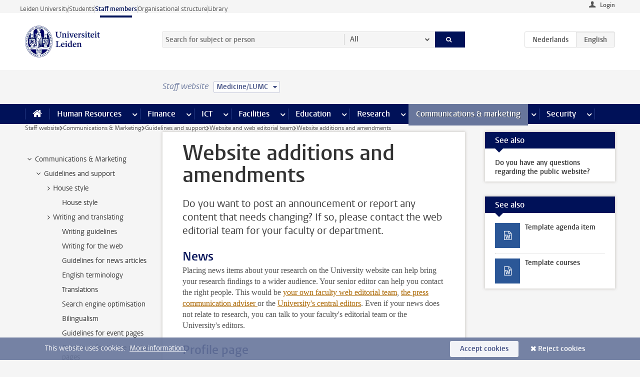

--- FILE ---
content_type: text/html;charset=UTF-8
request_url: https://www.staff.universiteitleiden.nl/communications--marketing/guidelines-and-support/website-and-web-editorial-team/changes-to-the-website?cf=medicine-lumc
body_size: 17587
content:



<!DOCTYPE html>
<html lang="en"  data-version="1.217.00" >
<head>









<!-- standard page html head -->

<meta charset="utf-8">
<meta name="viewport" content="width=device-width, initial-scale=1">
<meta http-equiv="X-UA-Compatible" content="IE=edge">


    <title>Website additions and amendments - Leiden University</title>

        <link rel="canonical" href="https://www.staff.universiteitleiden.nl/communications--marketing/guidelines-and-support/website-and-web-editorial-team/changes-to-the-website"/>


    <meta name="contentsource" content="hippocms" />

        <meta name="description" content="Do you want to post an announcement or report any content that needs changing? If so, please contact the web editorial team for your faculty or department."/>
        <meta name="doctype" content="discontent"/>

<meta name="application-name" content="search"
data-content-type="contentpage"
data-content-category="general"
data-protected="false"
data-language="en"
data-last-modified-date="2025-11-12"
data-publication-date="2025-11-12"
data-uuid="81c7c028-d1dc-473c-b82f-b1d3376e416b"
data-website="staffmember-site"
/>
<!-- Favicon and CSS -->
<link rel='shortcut icon' href="/design-1.0/assets/icons/favicon.ico?cf=medicine-lumc"/>
<link rel="stylesheet" href="/design-1.0/css/ul2staff/screen.css?cf=medicine-lumc?v=1.217.00"/>




<script>
  window.dataLayer = window.dataLayer || [];
  dataLayer.push ( {
    event: 'Custom dimensions', customDimensionData: {
      cookiesAccepted: 'false'
    },
    user: {
      internalTraffic: 'false',
    }
  });
</script>



    <!-- Global site tag (gtag.js) - Google Analytics -->
<script async src="https://www.googletagmanager.com/gtag/js?id=G-RZX9QQDBQS"></script>
<script>
  window.dataLayer = window.dataLayer || [];

  function gtag () {
    dataLayer.push(arguments);
  }

  gtag('js', new Date());
  gtag('config', 'G-RZX9QQDBQS');
</script>

    <!-- this line enables the loading of asynchronous components (together with the headContributions at the bottom) -->
    <!-- Header Scripts -->
</head>



<body class="intern staff small" data-ajax-class='{"logged-in":"/ajaxloggedincheck?cf=medicine-lumc", "unlocked":"/ajaxlockcheck?cf=medicine-lumc"}'>

<!-- To enable JS-based styles: -->
<script> document.body.className += ' js'; </script>
<div class="skiplinks">
    <a href="#content" class="skiplink">Skip to main content</a>
</div>




<div class="header-container">
<div class="top-nav-section">
<nav class="top-nav wrapper js_mobile-fit-menu-items" data-show-text="show all" data-hide-text="hide" data-items-text="menu items">
<ul id="sites-menu">
<li>
<a class=" track-event"
href="https://www.universiteitleiden.nl/en"
data-event-category="external-site"
data-event-label="Topmenu staffmember-site"
>Leiden University</a>
</li>
<li>
<a class=" track-event"
href="https://www.student.universiteitleiden.nl/en"
data-event-category="student-site"
data-event-label="Topmenu staffmember-site"
>Students</a>
</li>
<li>
<a class="active track-event"
href="/?cf=medicine-lumc"
data-event-category="staffmember-site"
data-event-label="Topmenu staffmember-site"
>Staff members</a>
</li>
<li>
<a class=" track-event"
href="https://www.organisatiegids.universiteitleiden.nl/en"
data-event-category="org-site"
data-event-label="Topmenu staffmember-site"
>Organisational structure</a>
</li>
<li>
<a class=" track-event"
href="https://www.library.universiteitleiden.nl/"
data-event-category="library-site"
data-event-label="Topmenu staffmember-site"
>Library</a>
</li>
</ul>
</nav>
</div>    <header id="header-main" class="wrapper">



<div class="user">

        <form action="/communications--marketing/guidelines-and-support/website-and-web-editorial-team/changes-to-the-website?_hn:type=action&amp;_hn:ref=r80_r2_r1&amp;cf=medicine-lumc" id="login" method="post">
            <input type="hidden" name="action" value="login">
            <fieldset>
                <button type="submit" class="track-event" data-event-category="login"
                        data-event-action="click">Login</button>
            </fieldset>
        </form>
</div>
        <h1 class="logo">
            <a href="/?cf=medicine-lumc">
                <img width="151" height="64" src="/design-1.0/assets/images/zegel.png?cf=medicine-lumc" alt="Universiteit Leiden"/>
            </a>
        </h1>
<!-- Standard page searchbox -->
<form id="search" method="get" action="searchresults-main">
<input type="hidden" name="website" value="staffmember-site"/>
<fieldset>
<legend>Search for subject or person and select category</legend>
<label for="search-field">Searchterm</label>
<input id="search-field" type="search" name="q" data-suggest="https://www.staff.universiteitleiden.nl/async/searchsuggestions?cf=medicine-lumc"
data-wait="100" data-threshold="3"
value="" placeholder="Search for subject or person"/>
<ul class="options">
<li>
<a href="/search?cf=medicine-lumc" data-hidden='' data-hint="Search for subject or person">
All </a>
</li>
<li>
<a href="/search?cf=medicine-lumc" data-hidden='{"content-category":"staffmember"}' data-hint="Search for&nbsp;persons">
Persons
</a>
</li>
<li>
<a href="/search?cf=medicine-lumc" data-hidden='{"content-category":"announcement"}' data-hint="Search for&nbsp;announcements">
Announcements
</a>
</li>
<li>
<a href="/search?cf=medicine-lumc" data-hidden='{"content-category":"news"}' data-hint="Search for&nbsp;news">
News
</a>
</li>
<li>
<a href="/search?cf=medicine-lumc" data-hidden='{"content-category":"event"}' data-hint="Search for&nbsp;events">
Events
</a>
</li>
<li>
<a href="/search?cf=medicine-lumc" data-hidden='{"content-category":"researchfunding"}' data-hint="Search for&nbsp;research funding">
Research funding
</a>
</li>
<li>
<a href="/search?cf=medicine-lumc" data-hidden='{"content-category":"location"}' data-hint="Search for&nbsp;locations">
Locations
</a>
</li>
<li>
<a href="/search?cf=medicine-lumc" data-hidden='{"content-category":"course"}' data-hint="Search for&nbsp;courses">
Courses
</a>
</li>
<li>
<a href="/search?cf=medicine-lumc" data-hidden='{"content-category":"vacancy"}' data-hint="Search for&nbsp;vacancies">
Vacancies
</a>
</li>
<li>
<a href="/search?cf=medicine-lumc" data-hidden='{"content-category":"general"}' data-hint="Search for&nbsp;subject">
Subject
</a>
</li>
<li>
<a href="/search?cf=medicine-lumc" data-hidden='{"keywords":"true"}' data-hint="Search for&nbsp;keywords">
Keywords
</a>
</li>
</ul>
<button class="submit" type="submit">
<span>Search</span>
</button>
</fieldset>
</form><div class="language-btn-group">
<a href="https://www.medewerkers.universiteitleiden.nl/communicatie-en-marketing/richtlijnen-en-ondersteuning/website-en-webredactie/wijzigingen-voor-de-website?cf=medicine-lumc" class="btn">
<abbr title="Nederlands">nl</abbr>
</a>
<span class="btn active">
<abbr title="English">en</abbr>
</span>
</div>    </header>
</div>

<div>



<div class="mega-menu">





<div class="context-picker">
    <div class="wrapper">
        <div class="context-picker__items">
            <span class="context-picker__site-name">Staff website</span>
            <a href="#filter">
                <span>
                        Medicine/LUMC
                </span>
            </a>
        </div>
    </div>
</div>

    <nav aria-label="mega menu" id="mega-menu" class="main-nav mega-menu js-disclosure-nav allow-hover-expanding" data-hamburger-destination="mega-menu"
         data-nav-label="Menu">
        <ul class="main-nav__list wrapper">
            <li class="main-nav__item" data-menu-style="mega-menu">
                <a class="home js-disclosure-nav__main-link" href="/?cf=medicine-lumc"><span>Home</span></a>
            </li>



        <li class="main-nav__item" data-menu-style="mega-menu">


            <a href="/human-resources?cf=medicine-lumc" class="js-disclosure-nav__main-link">Human Resources</a>

            <button
                    class="more-menu-items"
                    type="button"
                    aria-expanded
                    aria-haspopup="menu"
                    aria-controls="human-resources-pages"
            >
                <span class="visually-hidden">more Human Resources pages</span>
            </button>



            <ul class="mega-menu__list mega-menu__list--left mega-menu__list--three-column" id="human-resources-pages">
                    <li class="mega-menu__item">


            <a href="/human-resources/conditions-of-employment-salary-and-allowance?cf=medicine-lumc" >Terms of employment</a>

                        <ul>
                                <li class="mega-menu__item mega-menu__item--lvl2">


            <a href="/human-resources/conditions-of-employment-salary-and-allowance/salary?cf=medicine-lumc" >Salary</a>

                                </li>
                                <li class="mega-menu__item mega-menu__item--lvl2">


            <a href="/human-resources/conditions-of-employment-salary-and-allowance/working-hours/working-hours?cf=medicine-lumc" >Working hours</a>

                                </li>
                                <li class="mega-menu__item mega-menu__item--lvl2">


            <a href="/human-resources/conditions-of-employment-salary-and-allowance/business-travel?cf=medicine-lumc" >Business travel</a>

                                </li>
                                <li class="mega-menu__item mega-menu__item--lvl2">


            <a href="/human-resources/conditions-of-employment-salary-and-allowance/allowances-and-expense-claims?cf=medicine-lumc" >Allowances</a>

                                </li>
                                <li class="mega-menu__item mega-menu__item--lvl2">


            <a href="/human-resources/conditions-of-employment-salary-and-allowance/collective-labour-agreement-and-regulations/collective-labour-agreement-cao?cf=medicine-lumc" >CAO and regulations</a>

                                </li>
                                <li class="mega-menu__item mega-menu__item--lvl2">


            <a href="/human-resources/conditions-of-employment-salary-and-allowance/terms-of-employment-individual-choices-model/terms-of-employment-individual-choices-model?cf=medicine-lumc" >Individual Choices Model</a>

                                </li>
                                <li class="mega-menu__item mega-menu__item--lvl2">


            <a href="/human-resources/conditions-of-employment-salary-and-allowance/leave/annual-leave?cf=medicine-lumc" >Leave</a>

                                </li>
                        </ul>
                    </li>
                    <li class="mega-menu__item">


            <a href="/human-resources/new-staff?cf=medicine-lumc" >New staff</a>

                        <ul>
                                <li class="mega-menu__item mega-menu__item--lvl2">


            <a href="/human-resources/new-staff/terms-of-employment-in-short/overview-terms-of-employment?cf=medicine-lumc" >Terms of employment in short</a>

                                </li>
                                <li class="mega-menu__item mega-menu__item--lvl2">


            <a href="/human-resources/new-staff/registration-and-contract?cf=medicine-lumc" >Registration and contract</a>

                                </li>
                                <li class="mega-menu__item mega-menu__item--lvl2">


            <a href="/human-resources/new-staff/practical-issues/introduction-day-new-staffmembers?cf=medicine-lumc" >Practical issues</a>

                                </li>
                                <li class="mega-menu__item mega-menu__item--lvl2">


            <a href="/human-resources/international-staff/service-centre-international-staff/service-centre-international-staff?cf=medicine-lumc" >International staff</a>

                                </li>
                        </ul>
                    </li>
                    <li class="mega-menu__item">


            <a href="/human-resources/health?cf=medicine-lumc" >Health</a>

                        <ul>
                                <li class="mega-menu__item mega-menu__item--lvl2">


            <a href="/human-resources/health/university-doctor?cf=medicine-lumc" >University doctor</a>

                                </li>
                                <li class="mega-menu__item mega-menu__item--lvl2">


            <a href="/human-resources/health/illness?cf=medicine-lumc" >Illness</a>

                                </li>
                                <li class="mega-menu__item mega-menu__item--lvl2">


            <a href="/human-resources/health/pregnancy?cf=medicine-lumc" >Pregnancy</a>

                                </li>
                                <li class="mega-menu__item mega-menu__item--lvl2">


            <a href="/human-resources/health/working-with-a-functional-limitation?cf=medicine-lumc" >Working with a functional limitation</a>

                                </li>
                                <li class="mega-menu__item mega-menu__item--lvl2">


            <a href="/human-resources/health/mental-fitness?cf=medicine-lumc" >Mental fitness</a>

                                </li>
                                <li class="mega-menu__item mega-menu__item--lvl2">


            <a href="/human-resources/health/work-pressure?cf=medicine-lumc" >Work pressure</a>

                                </li>
                                <li class="mega-menu__item mega-menu__item--lvl2">


            <a href="/human-resources/health/leiden-healthy-university?cf=medicine-lumc" >Leiden Healthy University</a>

                                </li>
                        </ul>
                    </li>
                    <li class="mega-menu__item">


            <a href="/human-resources/help-support-and-complains?cf=medicine-lumc" >Help, support and complains</a>

                        <ul>
                                <li class="mega-menu__item mega-menu__item--lvl2">


            <a href="/human-resources/help-support-and-complains/contact/pssc-service-point?cf=medicine-lumc" >Contact</a>

                                </li>
                                <li class="mega-menu__item mega-menu__item--lvl2">


            <a href="/human-resources/help-support-and-complains/self-service/self-service?cf=medicine-lumc" >Self Service</a>

                                </li>
                                <li class="mega-menu__item mega-menu__item--lvl2">


            <a href="/human-resources/help-support-and-complains/bas-insite?cf=medicine-lumc" >BAS InSite</a>

                                </li>
                                <li class="mega-menu__item mega-menu__item--lvl2">


            <a href="/human-resources/social-safety?cf=medicine-lumc" >Confidential counsellors and complaints committees</a>

                                </li>
                                <li class="mega-menu__item mega-menu__item--lvl2">


            <a href="/human-resources/help-support-and-complains/contact/pssc-service-point?cf=medicine-lumc" >Service Point Personnel</a>

                                </li>
                        </ul>
                    </li>
                    <li class="mega-menu__item">


            <a href="/human-resources/international-staff?cf=medicine-lumc" >International staff</a>

                        <ul>
                                <li class="mega-menu__item mega-menu__item--lvl2">


            <a href="/human-resources/international-staff/service-centre-international-staff/service-centre-international-staff?cf=medicine-lumc" >Service Centre International Staff</a>

                                </li>
                                <li class="mega-menu__item mega-menu__item--lvl2">


            <a href="/human-resources/international-staff/immigration-and-formalities/immigration-and-formalities?cf=medicine-lumc" >Immigration and formalities</a>

                                </li>
                                <li class="mega-menu__item mega-menu__item--lvl2">


            <a href="/human-resources/international-staff/housing/university-accommodation?cf=medicine-lumc" >Housing</a>

                                </li>
                                <li class="mega-menu__item mega-menu__item--lvl2">


            <a href="/human-resources/international-staff/social-life-and-settling-in/social-life-and-settling-in?cf=medicine-lumc" >Social life and settling in</a>

                                </li>
                                <li class="mega-menu__item mega-menu__item--lvl2">


            <a href="/human-resources/international-staff/taxes-and-social-security/taxes-and-social-security?cf=medicine-lumc" >Taxes and social security</a>

                                </li>
                                <li class="mega-menu__item mega-menu__item--lvl2">


            <a href="/human-resources/international-staff/insurances/health-insurance?cf=medicine-lumc" >Insurances</a>

                                </li>
                                <li class="mega-menu__item mega-menu__item--lvl2">


            <a href="/human-resources/international-staff/getting-around/getting-around?cf=medicine-lumc" >Getting around</a>

                                </li>
                                <li class="mega-menu__item mega-menu__item--lvl2">


            <a href="/human-resources/international-staff/frequently-asked-questions/frequently-asked-questions?cf=medicine-lumc" >Frequently asked questions</a>

                                </li>
                        </ul>
                    </li>
                    <li class="mega-menu__item">


            <a href="/human-resources/learning-and-development?cf=medicine-lumc" >Learning and development</a>

                        <ul>
                                <li class="mega-menu__item mega-menu__item--lvl2">


            <a href="/human-resources/learning-and-development/training?cf=medicine-lumc" >Training</a>

                                </li>
                                <li class="mega-menu__item mega-menu__item--lvl2">


            <a href="/human-resources/learning-and-development/coaching?cf=medicine-lumc" >Coaching</a>

                                </li>
                                <li class="mega-menu__item mega-menu__item--lvl2">


            <a href="/human-resources/learning-and-development/career-guidance-and-mobility?cf=medicine-lumc" >Career guidance and mobility</a>

                                </li>
                                <li class="mega-menu__item mega-menu__item--lvl2">


            <a href="/human-resources/learning-and-development/teacher-professionalisation?cf=medicine-lumc" >Teacher development</a>

                                </li>
                                <li class="mega-menu__item mega-menu__item--lvl2">


            <a href="/human-resources/learning-and-development/phd-candidates-and-postdocs/phd-candidates?cf=medicine-lumc" >PhD candidates and postdocs</a>

                                </li>
                        </ul>
                    </li>
                    <li class="mega-menu__item">


            <a href="/human-resources/hr-policy-and-code-of-conduct?cf=medicine-lumc" >HR policy</a>

                        <ul>
                                <li class="mega-menu__item mega-menu__item--lvl2">


            <a href="/human-resources/hr-policy-and-code-of-conduct/code-of-conduct/code-of-conduct-integrity?cf=medicine-lumc" >Code of conduct</a>

                                </li>
                                <li class="mega-menu__item mega-menu__item--lvl2">


            <a href="/human-resources/hr-policy-and-code-of-conduct/hr-policy/university-hr-policy?cf=medicine-lumc" >HR policy</a>

                                </li>
                                <li class="mega-menu__item mega-menu__item--lvl2">


            <a href="/human-resources/hr-policy-and-code-of-conduct/hiring-and-recruiting?cf=medicine-lumc" >Recruitment and selection</a>

                                </li>
                                <li class="mega-menu__item mega-menu__item--lvl2">


            <a href="/human-resources/hr-policy-and-code-of-conduct/diversity-and-inclusiveness/working-in-a-diverse-environment?cf=medicine-lumc" >Diversity and inclusiveness</a>

                                </li>
                                <li class="mega-menu__item mega-menu__item--lvl2">


            <a href="/human-resources/grow?cf=medicine-lumc" >GROW</a>

                                </li>
                                <li class="mega-menu__item mega-menu__item--lvl2">


            <a href="/human-resources/pd-interviews/continuing-education-rules-and-regulations?cf=medicine-lumc" >Continuing education rules and regulations</a>

                                </li>
                                <li class="mega-menu__item mega-menu__item--lvl2">


            <a href="https://www.universiteitleiden.nl/en/dossiers/leadership" >Leadership</a>

                                </li>
                        </ul>
                    </li>
                    <li class="mega-menu__item">


            <a href="/human-resources/social-safety?cf=medicine-lumc" >Social safety</a>

                        <ul>
                                <li class="mega-menu__item mega-menu__item--lvl2">


            <a href="/human-resources/social-safety/confidential-counsellors-overview/confidential-counsellors?cf=medicine-lumc" >Confidential counsellors</a>

                                </li>
                                <li class="mega-menu__item mega-menu__item--lvl2">


            <a href="/human-resources/social-safety/staff-ombuds-officer?cf=medicine-lumc" >Staff ombuds officer</a>

                                </li>
                                <li class="mega-menu__item mega-menu__item--lvl2">


            <a href="/human-resources/social-safety/complaints-committees-overview?cf=medicine-lumc" >Complaints committees</a>

                                </li>
                        </ul>
                    </li>
                    <li class="mega-menu__item">


            <a href="/human-resources/social-security-and-insurances?cf=medicine-lumc" >Social security and insurances</a>

                        <ul>
                                <li class="mega-menu__item mega-menu__item--lvl2">


            <a href="/human-resources/social-security-and-insurances/collective-insurances/health-insurance?cf=medicine-lumc" >Collective insurances</a>

                                </li>
                                <li class="mega-menu__item mega-menu__item--lvl2">


            <a href="/human-resources/social-security-and-insurances/unfit-for-work/allowances-when-unfit-for-work?cf=medicine-lumc" >Unfit for work</a>

                                </li>
                                <li class="mega-menu__item mega-menu__item--lvl2">


            <a href="/human-resources/social-security-and-insurances/pension/pension-building-abp?cf=medicine-lumc" >Pension</a>

                                </li>
                                <li class="mega-menu__item mega-menu__item--lvl2">


            <a href="/human-resources/social-security-and-insurances/unemployment/unemployment-benefits?cf=medicine-lumc" >Unemployment</a>

                                </li>
                                <li class="mega-menu__item mega-menu__item--lvl2">


            <a href="/human-resources/social-security-and-insurances/new-job/new-job-or-end-of-contract?cf=medicine-lumc" >New job</a>

                                </li>
                        </ul>
                    </li>
            </ul>
        </li>
        <li class="main-nav__item" data-menu-style="mega-menu">


            <a href="/finance-and-procurement?cf=medicine-lumc" class="js-disclosure-nav__main-link">Finance</a>

            <button
                    class="more-menu-items"
                    type="button"
                    aria-expanded
                    aria-haspopup="menu"
                    aria-controls="finance-pages"
            >
                <span class="visually-hidden">more Finance pages</span>
            </button>



            <ul class="mega-menu__list mega-menu__list--left mega-menu__list--three-column" id="finance-pages">
                    <li class="mega-menu__item">


            <a href="/finance-and-procurement/compensations-and-declarations?cf=medicine-lumc" >Compensations and declarations</a>

                        <ul>
                                <li class="mega-menu__item mega-menu__item--lvl2">


            <a href="/human-resources/conditions-of-employment-salary-and-allowance/allowances-and-expense-claims/commuting-allowance?cf=medicine-lumc" >Commuting</a>

                                </li>
                                <li class="mega-menu__item mega-menu__item--lvl2">


            <a href="/human-resources/conditions-of-employment-salary-and-allowance/allowances-and-expense-claims/business-travel?cf=medicine-lumc" >Business travel</a>

                                </li>
                                <li class="mega-menu__item mega-menu__item--lvl2">


            <a href="/human-resources/conditions-of-employment-salary-and-allowance/allowances-and-expense-claims/relocation-expenses?cf=medicine-lumc" >Relocating</a>

                                </li>
                                <li class="mega-menu__item mega-menu__item--lvl2">


            <a href="/human-resources/conditions-of-employment-salary-and-allowance/allowances-and-expense-claims?cf=medicine-lumc" >Expense claims</a>

                                </li>
                                <li class="mega-menu__item mega-menu__item--lvl2">


            <a href="/human-resources/conditions-of-employment-salary-and-allowance/allowances-and-expense-claims/other-allowances?cf=medicine-lumc" >Other allowances</a>

                                </li>
                        </ul>
                    </li>
                    <li class="mega-menu__item">


            <a href="/finance-and-procurement/financial-services?cf=medicine-lumc" >Financial services</a>

                        <ul>
                                <li class="mega-menu__item mega-menu__item--lvl2">


            <a href="/protected/finance-and-procurement/financial-services/invoice-payments?cf=medicine-lumc" >Invoice payments</a>

                                </li>
                                <li class="mega-menu__item mega-menu__item--lvl2">


            <a href="/protected/finance-and-procurement/financial-services/sales-invoices-and-credit-notes?cf=medicine-lumc" >Sales invoices, credit notes and receiving payments</a>

                                </li>
                                <li class="mega-menu__item mega-menu__item--lvl2">


            <a href="/protected/finance-and-procurement/financial-services/payments-without-an-invoice-by-bank-transfer-vvv-gift-card-or-cash-taxable-remuneration-ib47?cf=medicine-lumc" >Payments without an invoice</a>

                                </li>
                                <li class="mega-menu__item mega-menu__item--lvl2">


            <a href="/finance-and-procurement/financial-services/payments-to-research-participants?cf=medicine-lumc" >Payments to research participants</a>

                                </li>
                                <li class="mega-menu__item mega-menu__item--lvl2">


            <a href="https://www.staff.universiteitleiden.nl/protected/finance-and-procurement/financial-services/conferences-and-seminars/conferences-and-seminars" >Conferences and seminars</a>

                                </li>
                        </ul>
                    </li>
                    <li class="mega-menu__item">


            <a href="/finance-and-procurement/procurement-purchasing-and-ordering?cf=medicine-lumc" >Procurement, purchasing and ordering</a>

                        <ul>
                                <li class="mega-menu__item mega-menu__item--lvl2">


            <a href="/protected/finance-and-procurement/procurement-purchasing-and-ordering/framework-contracts/blanket-order?cf=medicine-lumc" >Framework contracts</a>

                                </li>
                                <li class="mega-menu__item mega-menu__item--lvl2">


            <a href="https://www.staff.universiteitleiden.nl/protected/finance-and-procurement/procurement-purchasing-and-ordering/procurement-procedures/procurement-procedures" >Procurement procedures</a>

                                </li>
                                <li class="mega-menu__item mega-menu__item--lvl2">


            <a href="/finance-and-procurement/procurement-purchasing-and-ordering/service-portal?cf=medicine-lumc" >Service portal</a>

                                </li>
                                <li class="mega-menu__item mega-menu__item--lvl2">


            <a href="https://www.staff.universiteitleiden.nl/protected/finance-and-procurement/procurement-purchasing-and-ordering/research-equipment/research-equipment" >Research equipment</a>

                                </li>
                                <li class="mega-menu__item mega-menu__item--lvl2">


            <a href="https://www.staff.universiteitleiden.nl/protected/finance-and-procurement/procurement-purchasing-and-ordering/real-estate/real-estate" >Real estate</a>

                                </li>
                        </ul>
                    </li>
                    <li class="mega-menu__item">


            <a href="/finance-and-procurement/financial-policy?cf=medicine-lumc" >Financial policy</a>

                        <ul>
                                <li class="mega-menu__item mega-menu__item--lvl2">


            <a href="/finance-and-procurement/financial-policy/university-finances/central-government-grant-and-funding?cf=medicine-lumc" >University finances</a>

                                </li>
                                <li class="mega-menu__item mega-menu__item--lvl2">


            <a href="/finance-and-procurement/financial-policy/financial-planning-and-control-cycles/annual-plan?cf=medicine-lumc" >Financial planning and control cycles</a>

                                </li>
                                <li class="mega-menu__item mega-menu__item--lvl2">


            <a href="/protected/finance-and-procurement/financial-policy/regulations-and-guidelines/finance-guide?cf=medicine-lumc" >Regulations and guidelines</a>

                                </li>
                                <li class="mega-menu__item mega-menu__item--lvl2">


            <a href="/finance-and-procurement/financial-policy/audits/audit?cf=medicine-lumc" >Audit</a>

                                </li>
                        </ul>
                    </li>
                    <li class="mega-menu__item">


            <a href="/finance-and-procurement/projects-relating-to-second-and-third-income-streams?cf=medicine-lumc" >Projects relating to second and third income streams</a>

                        <ul>
                                <li class="mega-menu__item mega-menu__item--lvl2">


            <a href="https://www.staff.universiteitleiden.nl/protected/finance-and-procurement/projects-relating-to-second-and-third-income-streams/working-for-third-parties/working-for-third-parties" >Working for third parties</a>

                                </li>
                                <li class="mega-menu__item mega-menu__item--lvl2">


            <a href="/protected/finance-and-procurement/projects-relating-to-second-and-third-income-streams/financial-project-management/project-management?cf=medicine-lumc" >Financial project management</a>

                                </li>
                        </ul>
                    </li>
                    <li class="mega-menu__item">


            <a href="/finance-and-procurement/help-and-support?cf=medicine-lumc" >Help and Support</a>

                        <ul>
                                <li class="mega-menu__item mega-menu__item--lvl2">


            <a href="/finance-and-procurement/help-and-support/department-financial-economic-affairs/department-financial-economic-affairs?cf=medicine-lumc" >Department Financial Economic Affairs</a>

                                </li>
                                <li class="mega-menu__item mega-menu__item--lvl2">


            <a href="https://www.staff.universiteitleiden.nl/protected/finance-and-procurement/help-and-support/fssc-service-point/fssc-service-point" >Service Point Finance</a>

                                </li>
                                <li class="mega-menu__item mega-menu__item--lvl2">


            <a href="/protected/finance-and-procurement/help-and-support/controllers/controllers-faculties-and-expertise-centra?cf=medicine-lumc" >Controllers</a>

                                </li>
                                <li class="mega-menu__item mega-menu__item--lvl2">


            <a href="/finance-and-procurement/help-and-support/university-procurement/university-procurement?cf=medicine-lumc" >University Procurement</a>

                                </li>
                                <li class="mega-menu__item mega-menu__item--lvl2">


            <a href="/finance-and-procurement/help-and-support/audit-department?cf=medicine-lumc" >Audit department</a>

                                </li>
                        </ul>
                    </li>
            </ul>
        </li>
        <li class="main-nav__item" data-menu-style="mega-menu">


            <a href="/ict?cf=medicine-lumc" class="js-disclosure-nav__main-link">ICT</a>

            <button
                    class="more-menu-items"
                    type="button"
                    aria-expanded
                    aria-haspopup="menu"
                    aria-controls="ict-pages"
            >
                <span class="visually-hidden">more ICT pages</span>
            </button>



            <ul class="mega-menu__list mega-menu__list--left mega-menu__list--three-column" id="ict-pages">
                    <li class="mega-menu__item">


            <a href="/ict/e-mail?cf=medicine-lumc" >E-mail</a>

                        <ul>
                                <li class="mega-menu__item mega-menu__item--lvl2">


            <a href="/ict/e-mail/synchronising-mail-and-calendar?cf=medicine-lumc" >Synchronising mail and calendar</a>

                                </li>
                        </ul>
                    </li>
                    <li class="mega-menu__item">


            <a href="/ict/ict-workplace?cf=medicine-lumc" >ICT workplace</a>

                        <ul>
                                <li class="mega-menu__item mega-menu__item--lvl2">


            <a href="/ict/ict-workplace/hardware/desktops-and-laptops?cf=medicine-lumc" >Hardware</a>

                                </li>
                                <li class="mega-menu__item mega-menu__item--lvl2">


            <a href="/ict/ict-workplace/printing-and-copying/printing-and-copying?cf=medicine-lumc" >Printing and copying</a>

                                </li>
                                <li class="mega-menu__item mega-menu__item--lvl2">


            <a href="/ict/ict-workplace/software-and-collaboration-tools?cf=medicine-lumc" >Software and online tools</a>

                                </li>
                                <li class="mega-menu__item mega-menu__item--lvl2">


            <a href="/ict/ict-workplace/telephones?cf=medicine-lumc" >Telephones</a>

                                </li>
                                <li class="mega-menu__item mega-menu__item--lvl2">


            <a href="/ict/ict-workplace/wifi/wifi-and-eduroam?cf=medicine-lumc" >Wifi</a>

                                </li>
                        </ul>
                    </li>
                    <li class="mega-menu__item">


            <a href="/ict/ulcn-account?cf=medicine-lumc" >ULCN-account</a>

                        <ul>
                                <li class="mega-menu__item mega-menu__item--lvl2">


            <a href="/ict/ulcn-account/forgotten-your-password?cf=medicine-lumc" >Forgotten your password</a>

                                </li>
                                <li class="mega-menu__item mega-menu__item--lvl2">


            <a href="/ict/ulcn-account/requesting-account/username?cf=medicine-lumc" >Username</a>

                                </li>
                                <li class="mega-menu__item mega-menu__item--lvl2">


            <a href="/ict/ulcn-account/requesting-account/activation-and-management?cf=medicine-lumc" >Activating and managing your account</a>

                                </li>
                                <li class="mega-menu__item mega-menu__item--lvl2">


            <a href="/ict/ulcn-account/additional-authentication?cf=medicine-lumc" >Additional authentication</a>

                                </li>
                                <li class="mega-menu__item mega-menu__item--lvl2">


            <a href="/ict/ulcn-account/guest-or-external-account?cf=medicine-lumc" >Applying for a guest/external account</a>

                                </li>
                        </ul>
                    </li>
                    <li class="mega-menu__item">


            <a href="/ict/working-from-home?cf=medicine-lumc" >Working from home</a>

                        <ul>
                                <li class="mega-menu__item mega-menu__item--lvl2">


            <a href="/ict/working-from-home/office-365-and-onedrive?cf=medicine-lumc" >Microsoft 365 and OneDrive</a>

                                </li>
                                <li class="mega-menu__item mega-menu__item--lvl2">


            <a href="/ict/working-from-home/microsoft-teams?cf=medicine-lumc" >Microsoft Teams</a>

                                </li>
                                <li class="mega-menu__item mega-menu__item--lvl2">


            <a href="/ict/working-from-home/remote-workplace?cf=medicine-lumc" >Remote workspace</a>

                                </li>
                                <li class="mega-menu__item mega-menu__item--lvl2">


            <a href="/ict/working-from-home/secure-online-workspace-from-home?cf=medicine-lumc" >Secure online workspace from home</a>

                                </li>
                        </ul>
                    </li>
                    <li class="mega-menu__item">


            <a href="/ict/help-and-support?cf=medicine-lumc" >Help and support</a>

                        <ul>
                                <li class="mega-menu__item mega-menu__item--lvl2">


            <a href="/ict/help-and-support/application-forms/application-forms?cf=medicine-lumc" >Application forms</a>

                                </li>
                                <li class="mega-menu__item mega-menu__item--lvl2">


            <a href="/ict/help-and-support/manuals?cf=medicine-lumc" >Manuals</a>

                                </li>
                                <li class="mega-menu__item mega-menu__item--lvl2">


            <a href="/ict/help-and-support/helpdesks-and-contact/helpdesk-issc?cf=medicine-lumc" >Helpdesks and contact</a>

                                </li>
                                <li class="mega-menu__item mega-menu__item--lvl2">


            <a href="/ict/help-and-support/maintenance-and-incidents/maintainance?cf=medicine-lumc" >Maintenance and incidents</a>

                                </li>
                        </ul>
                    </li>
                    <li class="mega-menu__item">


            <a href="/ict/it-and-research?cf=medicine-lumc" >IT and research</a>

                        <ul>
                                <li class="mega-menu__item mega-menu__item--lvl2">


            <a href="/ict/it-and-research/research-data/data-management?cf=medicine-lumc" >Research data</a>

                                </li>
                        </ul>
                    </li>
                    <li class="mega-menu__item">


            <a href="/education/it-and-education?cf=medicine-lumc" >IT and education > go to Education</a>

                        <ul>
                        </ul>
                    </li>
            </ul>
        </li>
        <li class="main-nav__item" data-menu-style="mega-menu">


            <a href="/buildings-and-facilities?cf=medicine-lumc" class="js-disclosure-nav__main-link">Facilities</a>

            <button
                    class="more-menu-items"
                    type="button"
                    aria-expanded
                    aria-haspopup="menu"
                    aria-controls="facilities-pages"
            >
                <span class="visually-hidden">more Facilities pages</span>
            </button>



            <ul class="mega-menu__list mega-menu__list--left mega-menu__list--three-column" id="facilities-pages">
                    <li class="mega-menu__item">


            <a href="/buildings-and-facilities/workplace/workplace-in-the-office?cf=medicine-lumc" >Workplace</a>

                        <ul>
                                <li class="mega-menu__item mega-menu__item--lvl2">


            <a href="/buildings-and-facilities/workplace/workplace-in-the-office?cf=medicine-lumc" >Workplace in the office</a>

                                </li>
                                <li class="mega-menu__item mega-menu__item--lvl2">


            <a href="/buildings-and-facilities/workplace/reserving-workstations?cf=medicine-lumc" >Reserving workstations</a>

                                </li>
                                <li class="mega-menu__item mega-menu__item--lvl2">


            <a href="/buildings-and-facilities/workplace/requesting-facilities-for-working-from-home?cf=medicine-lumc" >Requesting facilities for working from home</a>

                                </li>
                                <li class="mega-menu__item mega-menu__item--lvl2">


            <a href="/buildings-and-facilities/workplace/laboratories/working-in-a-lab?cf=medicine-lumc" >Laboratories</a>

                                </li>
                                <li class="mega-menu__item mega-menu__item--lvl2">


            <a href="/buildings-and-facilities/workplace/environmental-awareness-at-work?cf=medicine-lumc" >Environmental awareness at work</a>

                                </li>
                        </ul>
                    </li>
                    <li class="mega-menu__item">


            <a href="/buildings-and-facilities/facilities?cf=medicine-lumc" >Facilities</a>

                        <ul>
                                <li class="mega-menu__item mega-menu__item--lvl2">


            <a href="/buildings-and-facilities/facilities/lu-card?cf=medicine-lumc" >LU-Card</a>

                                </li>
                                <li class="mega-menu__item mega-menu__item--lvl2">


            <a href="/buildings-and-facilities/facilities/parking/parking?cf=medicine-lumc" >Parking</a>

                                </li>
                                <li class="mega-menu__item mega-menu__item--lvl2">


            <a href="/buildings-and-facilities/facilities/bicycles/bicycles?cf=medicine-lumc" >Bicycles</a>

                                </li>
                                <li class="mega-menu__item mega-menu__item--lvl2">


            <a href="/buildings-and-facilities/facilities/printing-and-copying?cf=medicine-lumc" >Printing and copying</a>

                                </li>
                                <li class="mega-menu__item mega-menu__item--lvl2">


            <a href="/buildings-and-facilities/facilities/post-and-transport/post?cf=medicine-lumc" >Post and Transport</a>

                                </li>
                                <li class="mega-menu__item mega-menu__item--lvl2">


            <a href="/buildings-and-facilities/facilities/breastfeeding-and-quiet-rooms/lactation-rooms?cf=medicine-lumc" >Breastfeeding and quiet rooms</a>

                                </li>
                        </ul>
                    </li>
                    <li class="mega-menu__item">


            <a href="/buildings-and-facilities/buildings?cf=medicine-lumc" >Buildings</a>

                        <ul>
                                <li class="mega-menu__item mega-menu__item--lvl2">


            <a href="/buildings-and-facilities/buildings/reserving-rooms/reserving-rooms?cf=medicine-lumc" >Reserving rooms</a>

                                </li>
                                <li class="mega-menu__item mega-menu__item--lvl2">


            <a href="/buildings-and-facilities/buildings/service-desk-and-receptions?cf=medicine-lumc" >Service desks and receptions</a>

                                </li>
                                <li class="mega-menu__item mega-menu__item--lvl2">


            <a href="/buildings-and-facilities/buildings/management-and-maintenance/management-and-maintenance?cf=medicine-lumc" >Management and maintenance</a>

                                </li>
                                <li class="mega-menu__item mega-menu__item--lvl2">


            <a href="/buildings-and-facilities/buildings/floor-plans-and-house-rules/floor-plans?cf=medicine-lumc" >Floor plans and house rules</a>

                                </li>
                                <li class="mega-menu__item mega-menu__item--lvl2">


            <a href="/buildings-and-facilities/buildings/projects/projects?cf=medicine-lumc" >Construction projects</a>

                                </li>
                        </ul>
                    </li>
                    <li class="mega-menu__item">


            <a href="/buildings-and-facilities/catering-and-events?cf=medicine-lumc" >Catering and events</a>

                        <ul>
                                <li class="mega-menu__item mega-menu__item--lvl2">


            <a href="/buildings-and-facilities/catering-and-events/catering?cf=medicine-lumc" >Ordering catering</a>

                                </li>
                                <li class="mega-menu__item mega-menu__item--lvl2">


            <a href="/buildings-and-facilities/catering-and-events/faculty-club/faculty-club?cf=medicine-lumc" >Faculty Club</a>

                                </li>
                                <li class="mega-menu__item mega-menu__item--lvl2">


            <a href="/buildings-and-facilities/catering-and-events/restaurants-and-bars?cf=medicine-lumc" >Restaurants and bars</a>

                                </li>
                                <li class="mega-menu__item mega-menu__item--lvl2">


            <a href="/buildings-and-facilities/catering-and-events/vending-machines/vending-machines?cf=medicine-lumc" >Vending machines</a>

                                </li>
                                <li class="mega-menu__item mega-menu__item--lvl2">


            <a href="/buildings-and-facilities/catering-and-events/organising-an-event?cf=medicine-lumc" >Organising an event</a>

                                </li>
                        </ul>
                    </li>
                    <li class="mega-menu__item">


            <a href="/buildings-and-facilities/help-and-support?cf=medicine-lumc" >Help and support</a>

                        <ul>
                                <li class="mega-menu__item mega-menu__item--lvl2">


            <a href="/buildings-and-facilities/help-and-support/helpdesks?cf=medicine-lumc" >Help Desk</a>

                                </li>
                                <li class="mega-menu__item mega-menu__item--lvl2">


            <a href="/buildings-and-facilities/help-and-support/reporting-unsafe-situations?cf=medicine-lumc" >Reporting unsafe situations</a>

                                </li>
                                <li class="mega-menu__item mega-menu__item--lvl2">


            <a href="/buildings-and-facilities/facilities/lu-card/questions-about-your-lu-card?cf=medicine-lumc" >LU-Card</a>

                                </li>
                                <li class="mega-menu__item mega-menu__item--lvl2">


            <a href="/buildings-and-facilities/help-and-support/ero-coordinators/ero-coordinators?cf=medicine-lumc" >ERO coordinators</a>

                                </li>
                                <li class="mega-menu__item mega-menu__item--lvl2">


            <a href="/buildings-and-facilities/help-and-support/health-and-safety-coordinators/health-and-safety-coordinators?cf=medicine-lumc" >Health and safety coordinators</a>

                                </li>
                                <li class="mega-menu__item mega-menu__item--lvl2">


            <a href="/buildings-and-facilities/buildings/service-desk-and-receptions?cf=medicine-lumc" >Servicedesk and receptions</a>

                                </li>
                        </ul>
                    </li>
            </ul>
        </li>
        <li class="main-nav__item" data-menu-style="mega-menu">


            <a href="/education?cf=medicine-lumc" class="js-disclosure-nav__main-link">Education</a>

            <button
                    class="more-menu-items"
                    type="button"
                    aria-expanded
                    aria-haspopup="menu"
                    aria-controls="education-pages"
            >
                <span class="visually-hidden">more Education pages</span>
            </button>



            <ul class="mega-menu__list mega-menu__list--right mega-menu__list--three-column" id="education-pages">
                    <li class="mega-menu__item">


            <a href="/education/it-and-education?cf=medicine-lumc" >IT and education</a>

                        <ul>
                                <li class="mega-menu__item mega-menu__item--lvl2">


            <a href="/education/it-and-education/blended-learning/blended-learning?cf=medicine-lumc" >Blended learning</a>

                                </li>
                                <li class="mega-menu__item mega-menu__item--lvl2">


            <a href="/education/it-and-education/ai-in-education?cf=medicine-lumc" >AI in education</a>

                                </li>
                                <li class="mega-menu__item mega-menu__item--lvl2">


            <a href="/education/it-and-education/digital-tools?cf=medicine-lumc" >Digital tools</a>

                                </li>
                                <li class="mega-menu__item mega-menu__item--lvl2">


            <a href="/education/it-and-education/tools-for-interactive-learning/tools-for-interactive-learning?cf=medicine-lumc" >Tools for interactive learning</a>

                                </li>
                                <li class="mega-menu__item mega-menu__item--lvl2">


            <a href="/education/it-and-education/lecture-halls-and-computer-rooms/av-equipment-in-the-lecture-hall?cf=medicine-lumc" >Lecture halls and computer rooms</a>

                                </li>
                                <li class="mega-menu__item mega-menu__item--lvl2">


            <a href="/education/it-and-education/it-systems/e-prospectus?cf=medicine-lumc" >IT systems</a>

                                </li>
                        </ul>
                    </li>
                    <li class="mega-menu__item">


            <a href="/education/quality-of-education?cf=medicine-lumc" >Quality of education</a>

                        <ul>
                                <li class="mega-menu__item mega-menu__item--lvl2">


            <a href="/education/quality-of-education/evaluation-of-education/evaluation-of-education?cf=medicine-lumc" >Evaluation of education</a>

                                </li>
                                <li class="mega-menu__item mega-menu__item--lvl2">


            <a href="/education/quality-of-education/the-programme-committee/the-programme-committee?cf=medicine-lumc" >The Programme Committee</a>

                                </li>
                                <li class="mega-menu__item mega-menu__item--lvl2">


            <a href="/education/quality-of-education/board-of-examiners/board-of-examiners?cf=medicine-lumc" >Board of Examiners</a>

                                </li>
                                <li class="mega-menu__item mega-menu__item--lvl2">


            <a href="/education/quality-of-education/institutional-accreditation?cf=medicine-lumc" >Site visits and accreditation</a>

                                </li>
                        </ul>
                    </li>
                    <li class="mega-menu__item">


            <a href="/education/profiling?cf=medicine-lumc" >Policies and vision</a>

                        <ul>
                                <li class="mega-menu__item mega-menu__item--lvl2">


            <a href="/education/profiling/vision-on-education/vision-on-education?cf=medicine-lumc" >Vision on education</a>

                                </li>
                                <li class="mega-menu__item mega-menu__item--lvl2">


            <a href="/education/profiling/integrity-and-fraud/plagiarism?cf=medicine-lumc" >Integrity and fraud</a>

                                </li>
                                <li class="mega-menu__item mega-menu__item--lvl2">


            <a href="/education/profiling/student-success/student-success?cf=medicine-lumc" >Student success</a>

                                </li>
                                <li class="mega-menu__item mega-menu__item--lvl2">


            <a href="/education/profiling/degree-programmes/leids-register-educations?cf=medicine-lumc" >Degree programmes</a>

                                </li>
                        </ul>
                    </li>
                    <li class="mega-menu__item">


            <a href="/education/help-and-support?cf=medicine-lumc" >Help and support</a>

                        <ul>
                                <li class="mega-menu__item mega-menu__item--lvl2">


            <a href="/education/help-and-support/educational-support-units/educational-support-units?cf=medicine-lumc" >Educational support units</a>

                                </li>
                                <li class="mega-menu__item mega-menu__item--lvl2">


            <a href="/education/help-and-support/ict-and-education/ict-and-education-coordinators?cf=medicine-lumc" >ICT and education</a>

                                </li>
                                <li class="mega-menu__item mega-menu__item--lvl2">


            <a href="/education/help-and-support/library-and-education?cf=medicine-lumc" >Library and education</a>

                                </li>
                                <li class="mega-menu__item mega-menu__item--lvl2">


            <a href="/education/help-and-support/internationalisation-in-education/contact-information?cf=medicine-lumc" >Internationalisation in education</a>

                                </li>
                                <li class="mega-menu__item mega-menu__item--lvl2">


            <a href="/education/help-and-support/accessible-education?cf=medicine-lumc" >Accessible Education</a>

                                </li>
                        </ul>
                    </li>
                    <li class="mega-menu__item">


            <a href="/education/tests-and-theses?cf=medicine-lumc" >Preparing a course</a>

                        <ul>
                                <li class="mega-menu__item mega-menu__item--lvl2">


            <a href="/education/tests-and-theses/tests-and-theses/tests-and-theses?cf=medicine-lumc" >Tests and theses</a>

                                </li>
                                <li class="mega-menu__item mega-menu__item--lvl2">


            <a href="/education/tests-and-theses/procedures/procedures?cf=medicine-lumc" >Procedures</a>

                                </li>
                                <li class="mega-menu__item mega-menu__item--lvl2">


            <a href="/communications--marketing/guidelines-and-support/making-a-presentation/tips-for-a-good-presentation?cf=medicine-lumc" >Giving a presentation</a>

                                </li>
                                <li class="mega-menu__item mega-menu__item--lvl2">


            <a href="/vr/remote-teaching?cf=medicine-lumc" >Remote teaching</a>

                                </li>
                                <li class="mega-menu__item mega-menu__item--lvl2">


            <a href="/education/tests-and-theses/reserving-rooms?cf=medicine-lumc" >Reserving rooms</a>

                                </li>
                                <li class="mega-menu__item mega-menu__item--lvl2">


            <a href="/education/tests-and-theses/reserving-equipment/loan-audio-visual-equipment?cf=medicine-lumc" >Reserving equipment</a>

                                </li>
                        </ul>
                    </li>
                    <li class="mega-menu__item">


            <a href="/education/student-well-being?cf=medicine-lumc" >Student Well-being</a>

                        <ul>
                                <li class="mega-menu__item mega-menu__item--lvl2">


            <a href="/education/student-well-being/referral-options?cf=medicine-lumc" >Referral options</a>

                                </li>
                                <li class="mega-menu__item mega-menu__item--lvl2">


            <a href="/education/student-well-being/unacceptable-behaviour?cf=medicine-lumc" >Unacceptable behaviour</a>

                                </li>
                                <li class="mega-menu__item mega-menu__item--lvl2">


            <a href="/education/student-well-being/training-and-workshops-for-staff?cf=medicine-lumc" >Training and workshops for staff</a>

                                </li>
                                <li class="mega-menu__item mega-menu__item--lvl2">


            <a href="/education/student-well-being/training-and-workshops-for-students?cf=medicine-lumc" >Training and workshops for students</a>

                                </li>
                                <li class="mega-menu__item mega-menu__item--lvl2">


            <a href="/education/student-well-being/online-self-help-for-students?cf=medicine-lumc" >Online self-help for students</a>

                                </li>
                                <li class="mega-menu__item mega-menu__item--lvl2">


            <a href="/education/student-well-being/bringing-students-together?cf=medicine-lumc" >Bringing students together</a>

                                </li>
                                <li class="mega-menu__item mega-menu__item--lvl2">


            <a href="/education/student-well-being/background-information-on-student-well-being?cf=medicine-lumc" >Background information on student well-being</a>

                                </li>
                        </ul>
                    </li>
                    <li class="mega-menu__item">


            <a href="/education/innovation?cf=medicine-lumc" >Innovation in education</a>

                        <ul>
                                <li class="mega-menu__item mega-menu__item--lvl2">


            <a href="/education/innovation/funding-grants-and-prizes/comenius-programme?cf=medicine-lumc" >Comenius programme</a>

                                </li>
                                <li class="mega-menu__item mega-menu__item--lvl2">


            <a href="/human-resources/learning-and-development/teacher-development/teachers-academy?cf=medicine-lumc" >Teacher's Academy</a>

                                </li>
                        </ul>
                    </li>
                    <li class="mega-menu__item">


            <a href="/education/internationalisation?cf=medicine-lumc" >Internationalisation</a>

                        <ul>
                                <li class="mega-menu__item mega-menu__item--lvl2">


            <a href="/education/internationalisation/international-cooperation/creating-a-partnership-agreement?cf=medicine-lumc" >International cooperations</a>

                                </li>
                                <li class="mega-menu__item mega-menu__item--lvl2">


            <a href="/education/internationalisation/stay-abroad/safety?cf=medicine-lumc" >Safety abroad</a>

                                </li>
                                <li class="mega-menu__item mega-menu__item--lvl2">


            <a href="/education/internationalisation/stay-abroad/preparing-for-a-trip?cf=medicine-lumc" >Preparing for a trip</a>

                                </li>
                                <li class="mega-menu__item mega-menu__item--lvl2">


            <a href="/education/internationalisation/contact?cf=medicine-lumc" >Contact</a>

                                </li>
                        </ul>
                    </li>
                    <li class="mega-menu__item">


            <span >Organisation of the educational programme</span>

                        <ul>
                                <li class="mega-menu__item mega-menu__item--lvl2">


            <a href="/education/academic-calendar?cf=medicine-lumc" >Academic calendar</a>

                                </li>
                                <li class="mega-menu__item mega-menu__item--lvl2">


            <a href="/education/it-and-education/it-systems/e-prospectus?cf=medicine-lumc" >Prospectus</a>

                                </li>
                                <li class="mega-menu__item mega-menu__item--lvl2">


            <a href="/education/it-and-education/it-systems/timetable?cf=medicine-lumc" >Timetables</a>

                                </li>
                                <li class="mega-menu__item mega-menu__item--lvl2">


            <a href="/education/course-and-examination-regulations?cf=medicine-lumc" >Course and Examination Regulations</a>

                                </li>
                        </ul>
                    </li>
            </ul>
        </li>
        <li class="main-nav__item" data-menu-style="mega-menu">


            <a href="/research?cf=medicine-lumc" class="js-disclosure-nav__main-link">Research</a>

            <button
                    class="more-menu-items"
                    type="button"
                    aria-expanded
                    aria-haspopup="menu"
                    aria-controls="research-pages"
            >
                <span class="visually-hidden">more Research pages</span>
            </button>



            <ul class="mega-menu__list mega-menu__list--right mega-menu__list--three-column" id="research-pages">
                    <li class="mega-menu__item">


            <a href="/research/phds?cf=medicine-lumc" >PhDs</a>

                        <ul>
                                <li class="mega-menu__item mega-menu__item--lvl2">


            <a href="/research/phds/admission/admission-to-a-phd-track?cf=medicine-lumc" >Admission</a>

                                </li>
                                <li class="mega-menu__item mega-menu__item--lvl2">


            <a href="/research/phds/phd-trajectory/phd-track?cf=medicine-lumc" >PhD track</a>

                                </li>
                                <li class="mega-menu__item mega-menu__item--lvl2">


            <a href="/research/phds/finalisation-and-phd-defence-ceremony?cf=medicine-lumc" >Finalisation and PhD defence ceremony</a>

                                </li>
                                <li class="mega-menu__item mega-menu__item--lvl2">


            <a href="/research/phds/support-and-community?cf=medicine-lumc" >Support and community</a>

                                </li>
                                <li class="mega-menu__item mega-menu__item--lvl2">


            <a href="/research/phds/regulations-and-guidelines?cf=medicine-lumc" >Regulations and guidelines</a>

                                </li>
                        </ul>
                    </li>
                    <li class="mega-menu__item">


            <a href="/research/postdocs?cf=medicine-lumc" >Postdocs</a>

                        <ul>
                                <li class="mega-menu__item mega-menu__item--lvl2">


            <a href="/research/postdocs/becoming-a-postdoc?cf=medicine-lumc" >Becoming a postdoc</a>

                                </li>
                                <li class="mega-menu__item mega-menu__item--lvl2">


            <a href="/research/postdocs/collaborating-with-renowned-researchers?cf=medicine-lumc" >Collaborating with renowned researchers</a>

                                </li>
                                <li class="mega-menu__item mega-menu__item--lvl2">


            <a href="/research/postdocs/training-programmes-coaching-and-career-guidance?cf=medicine-lumc" >Training programmes, coaching and career guidance</a>

                                </li>
                                <li class="mega-menu__item mega-menu__item--lvl2">


            <a href="/research/postdocs/teaching?cf=medicine-lumc" >Teaching</a>

                                </li>
                                <li class="mega-menu__item mega-menu__item--lvl2">


            <a href="/research/postdocs/practical-support-for-internationals?cf=medicine-lumc" >Practical support for internationals</a>

                                </li>
                                <li class="mega-menu__item mega-menu__item--lvl2">


            <a href="/research/postdocs/confidential-advisers-health--safety?cf=medicine-lumc" >Confidential advisers, health & safety</a>

                                </li>
                        </ul>
                    </li>
                    <li class="mega-menu__item">


            <a href="/research/profiling?cf=medicine-lumc" >Policy and vision</a>

                        <ul>
                                <li class="mega-menu__item mega-menu__item--lvl2">


            <a href="/research/profiling/research-programme-data-science/research-programme-data-science?cf=medicine-lumc" >Research programme data science</a>

                                </li>
                                <li class="mega-menu__item mega-menu__item--lvl2">


            <a href="/research/profiling/collaboration-leiden-delft-erasmus/collaboration-leiden-delft-erasmus?cf=medicine-lumc" >Collaboration Leiden-Delft-Erasmus</a>

                                </li>
                                <li class="mega-menu__item mega-menu__item--lvl2">


            <a href="/research/profiling/research-internationalisation/research-internationalisation?cf=medicine-lumc" >Research internationalisation</a>

                                </li>
                        </ul>
                    </li>
                    <li class="mega-menu__item">


            <a href="/research/research-funding?cf=medicine-lumc" >External research funding</a>

                        <ul>
                                <li class="mega-menu__item mega-menu__item--lvl2">


            <a href="/research/research-funding/find-and-prepare/find-funding?cf=medicine-lumc" >Find and prepare</a>

                                </li>
                                <li class="mega-menu__item mega-menu__item--lvl2">


            <a href="/research/research-funding/prepare-and-write?cf=medicine-lumc" >Prepare and write</a>

                                </li>
                                <li class="mega-menu__item mega-menu__item--lvl2">


            <a href="/research/research-funding/grant-awarded/practical-steps-upon-awarding?cf=medicine-lumc" >Grant awarded</a>

                                </li>
                        </ul>
                    </li>
                    <li class="mega-menu__item">


            <a href="/research/research-support?cf=medicine-lumc" >Research support</a>

                        <ul>
                                <li class="mega-menu__item mega-menu__item--lvl2">


            <a href="/research/help-and-support/research-support-portal?cf=medicine-lumc" >Research Support Portal</a>

                                </li>
                                <li class="mega-menu__item mega-menu__item--lvl2">


            <a href="/research/research-support/leiden-research-support-network?cf=medicine-lumc" >Research Support Network</a>

                                </li>
                                <li class="mega-menu__item mega-menu__item--lvl2">


            <a href="/research/research-support/research-project-management-pool?cf=medicine-lumc" >Research Project Management Pool</a>

                                </li>
                                <li class="mega-menu__item mega-menu__item--lvl2">


            <a href="/research/research-support/vidatum?cf=medicine-lumc" >Vidatum</a>

                                </li>
                        </ul>
                    </li>
                    <li class="mega-menu__item">


            <a href="/research/it-and-research?cf=medicine-lumc" >ICT and research</a>

                        <ul>
                                <li class="mega-menu__item mega-menu__item--lvl2">


            <a href="/research/it-and-research/data-storage?cf=medicine-lumc" >Data storage</a>

                                </li>
                                <li class="mega-menu__item mega-menu__item--lvl2">


            <a href="/research/it-and-research/datamanagement?cf=medicine-lumc" >Datamanagement</a>

                                </li>
                                <li class="mega-menu__item mega-menu__item--lvl2">


            <a href="/research/it-and-research/research-software?cf=medicine-lumc" >Research software</a>

                                </li>
                                <li class="mega-menu__item mega-menu__item--lvl2">


            <a href="/research/it-and-research/qualtrics?cf=medicine-lumc" >Qualtrics</a>

                                </li>
                                <li class="mega-menu__item mega-menu__item--lvl2">


            <a href="/research/it-and-research/sharing-files?cf=medicine-lumc" >Sharing and sending files</a>

                                </li>
                                <li class="mega-menu__item mega-menu__item--lvl2">


            <a href="/research/it-and-research/publication-tools-1?cf=medicine-lumc" >Publication tools</a>

                                </li>
                                <li class="mega-menu__item mega-menu__item--lvl2">


            <a href="/research/it-and-research/research-from-home?cf=medicine-lumc" >Research from home</a>

                                </li>
                        </ul>
                    </li>
                    <li class="mega-menu__item">


            <a href="/research/impact?cf=medicine-lumc" >Step-by-step plan towards more impact</a>

                        <ul>
                                <li class="mega-menu__item mega-menu__item--lvl2">


            <a href="/research/impact/roadmap-and-examples/roadmap?cf=medicine-lumc" >Roadmap and examples</a>

                                </li>
                        </ul>
                    </li>
                    <li class="mega-menu__item">


            <a href="/research/quality-and-integrity?cf=medicine-lumc" >Quality and integrity</a>

                        <ul>
                                <li class="mega-menu__item mega-menu__item--lvl2">


            <a href="/research/quality-and-integrity/research-visitations/research-visitations?cf=medicine-lumc" >Research visitations</a>

                                </li>
                                <li class="mega-menu__item mega-menu__item--lvl2">


            <a href="/research/quality-and-integrity/academic-integrity/academic-integrity?cf=medicine-lumc" >Academic integrity</a>

                                </li>
                                <li class="mega-menu__item mega-menu__item--lvl2">


            <a href="https://www.staff.universiteitleiden.nl/protected/finance-and-procurement/projects-relating-to-second-and-third-income-streams/working-for-third-parties/working-for-third-parties" >Working for third parties</a>

                                </li>
                                <li class="mega-menu__item mega-menu__item--lvl2">


            <a href="/research/quality-and-integrity/ethics-committees/ethics-committees?cf=medicine-lumc" >Ethics committees</a>

                                </li>
                        </ul>
                    </li>
                    <li class="mega-menu__item">


            <a href="/research/publishing?cf=medicine-lumc" >Publishing</a>

                        <ul>
                                <li class="mega-menu__item mega-menu__item--lvl2">


            <a href="/research/publishing/copyright/copyright?cf=medicine-lumc" >Copyright</a>

                                </li>
                                <li class="mega-menu__item mega-menu__item--lvl2">


            <a href="/research/publishing/publishing-your-doctoral-dissertation/publishing-your-doctoral-dissertation?cf=medicine-lumc" >Publishing your doctoral dissertation</a>

                                </li>
                                <li class="mega-menu__item mega-menu__item--lvl2">


            <a href="/research/publishing/lucris-and-scholarly-publications/lucris-and-scholarly-publications?cf=medicine-lumc" >Scholarly Publications and LUCRIS</a>

                                </li>
                                <li class="mega-menu__item mega-menu__item--lvl2">


            <a href="/research/publishing/open-access?cf=medicine-lumc" >Open Access</a>

                                </li>
                                <li class="mega-menu__item mega-menu__item--lvl2">


            <a href="/research/publishing/orcid-id-and-doi/orcid-id-and-doi?cf=medicine-lumc" >ORCID iD and DOI</a>

                                </li>
                                <li class="mega-menu__item mega-menu__item--lvl2">


            <a href="/research/publishing/leiden-university-press/leiden-university-press?cf=medicine-lumc" >Leiden University Press</a>

                                </li>
                        </ul>
                    </li>
            </ul>
        </li>
        <li class="main-nav__item" data-menu-style="mega-menu">


            <a href="/communications--marketing?cf=medicine-lumc" class="js-disclosure-nav__main-link active">Communications & marketing</a>

            <button
                    class="more-menu-items"
                    type="button"
                    aria-expanded
                    aria-haspopup="menu"
                    aria-controls="communications-marketing-pages"
            >
                <span class="visually-hidden">more Communications & marketing pages</span>
            </button>



            <ul class="mega-menu__list mega-menu__list--right mega-menu__list--three-column" id="communications-marketing-pages">
                    <li class="mega-menu__item">


            <a href="/communications--marketing/guidelines-and-support?cf=medicine-lumc" >Guidelines and support</a>

                        <ul>
                                <li class="mega-menu__item mega-menu__item--lvl2">


            <a href="/communications--marketing/guidelines-and-support/house-style/house-style?cf=medicine-lumc" >House style</a>

                                </li>
                                <li class="mega-menu__item mega-menu__item--lvl2">


            <a href="/communications--marketing/guidelines-and-support/writing-and-translating/writing-for-the-web?cf=medicine-lumc" >Writing and translating</a>

                                </li>
                                <li class="mega-menu__item mega-menu__item--lvl2">


            <a href="/communications--marketing/guidelines-and-support/use-of-images/images-for-the-website?cf=medicine-lumc" >Use of images</a>

                                </li>
                                <li class="mega-menu__item mega-menu__item--lvl2">


            <a href="/communications--marketing/guidelines-and-support/making-a-presentation/corporate-presentations?cf=medicine-lumc" >Making a presentation</a>

                                </li>
                                <li class="mega-menu__item mega-menu__item--lvl2">


            <a href="/communications--marketing/guidelines-and-support/website-and-web-editorial-team/web-editors?cf=medicine-lumc" >Website and web editorial team</a>

                                </li>
                                <li class="mega-menu__item mega-menu__item--lvl2">


            <a href="/communications--marketing/guidelines-and-support/website-and-web-editorial-team/changing-your-online-profile-page?cf=medicine-lumc" >Online profile page</a>

                                </li>
                                <li class="mega-menu__item mega-menu__item--lvl2">


            <a href="/communications--marketing/guidelines-and-support/social-media/social-media?cf=medicine-lumc" >Social Media</a>

                                </li>
                                <li class="mega-menu__item mega-menu__item--lvl2">


            <a href="/communications--marketing/guidelines-and-support/events/events?cf=medicine-lumc" >Conferences and Events</a>

                                </li>
                                <li class="mega-menu__item mega-menu__item--lvl2">


            <a href="/communications--marketing/guidelines-and-support/contact/communications-department?cf=medicine-lumc" >Contact</a>

                                </li>
                        </ul>
                    </li>
                    <li class="mega-menu__item">


            <a href="/communications--marketing/communications?cf=medicine-lumc" >Communications</a>

                        <ul>
                                <li class="mega-menu__item mega-menu__item--lvl2">


            <a href="/communications--marketing/communications/strategy/communication-strategy?cf=medicine-lumc" >Strategy</a>

                                </li>
                                <li class="mega-menu__item mega-menu__item--lvl2">


            <a href="/communications--marketing/communications/communication-tools/external-communication-resources?cf=medicine-lumc" >Communication tools</a>

                                </li>
                                <li class="mega-menu__item mega-menu__item--lvl2">


            <a href="/communications--marketing/communications/media-relations/press-officers?cf=medicine-lumc" >Media relations</a>

                                </li>
                                <li class="mega-menu__item mega-menu__item--lvl2">


            <a href="/communications--marketing/communications/science-communication/research-in-the-media?cf=medicine-lumc" >Science communication</a>

                                </li>
                        </ul>
                    </li>
                    <li class="mega-menu__item">


            <a href="/communications--marketing/alumni-relationships-and-funding?cf=medicine-lumc" >Alumni relations and funding</a>

                        <ul>
                                <li class="mega-menu__item mega-menu__item--lvl2">


            <a href="/communications--marketing/alumni-relationships-and-funding/alumni-relations/alumni-relations?cf=medicine-lumc" >Alumni relations</a>

                                </li>
                                <li class="mega-menu__item mega-menu__item--lvl2">


            <a href="/communications--marketing/alumni-relationships-and-funding/alumni-database/alumni-database?cf=medicine-lumc" >Alumni database</a>

                                </li>
                                <li class="mega-menu__item mega-menu__item--lvl2">


            <a href="/communications--marketing/alumni-relationships-and-funding/funding/funding?cf=medicine-lumc" >Funding</a>

                                </li>
                        </ul>
                    </li>
                    <li class="mega-menu__item">


            <a href="/communications--marketing/student-recruitment?cf=medicine-lumc" >Student recruitment</a>

                        <ul>
                        </ul>
                    </li>
            </ul>
        </li>
        <li class="main-nav__item" data-menu-style="mega-menu">


            <a href="/security?cf=medicine-lumc" class="js-disclosure-nav__main-link">Security</a>

            <button
                    class="more-menu-items"
                    type="button"
                    aria-expanded
                    aria-haspopup="menu"
                    aria-controls="security-pages"
            >
                <span class="visually-hidden">more Security pages</span>
            </button>



            <ul class="mega-menu__list mega-menu__list--right mega-menu__list--three-column" id="security-pages">
                    <li class="mega-menu__item">


            <a href="/security/information-security-and-privacy?cf=medicine-lumc" >Information security and privacy</a>

                        <ul>
                                <li class="mega-menu__item mega-menu__item--lvl2">


            <a href="/security/information-security-and-privacy/archive-management?cf=medicine-lumc" >Archive management</a>

                                </li>
                                <li class="mega-menu__item mega-menu__item--lvl2">


            <a href="/protected/security/information-security-and-privacy/privacy-and-security-policy-documents?cf=medicine-lumc" >Privacy and security policy documents</a>

                                </li>
                                <li class="mega-menu__item mega-menu__item--lvl2">


            <a href="/security/information-security-and-privacy/tips-for-working-securely?cf=medicine-lumc" >Working securely online</a>

                                </li>
                                <li class="mega-menu__item mega-menu__item--lvl2">


            <a href="/security/information-security-and-privacy/frequently-asked-questions-about-privacy-and-security?cf=medicine-lumc" >Frequently asked questions</a>

                                </li>
                        </ul>
                    </li>
                    <li class="mega-menu__item">


            <a href="/security/a-safe-work-environment/a-safe-work-environment?cf=medicine-lumc" >A safe working environment</a>

                        <ul>
                                <li class="mega-menu__item mega-menu__item--lvl2">


            <a href="/security/a-safe-work-environment/incidents-and-dangerous-situations?cf=medicine-lumc" >Incidents and dangerous situations</a>

                                </li>
                                <li class="mega-menu__item mega-menu__item--lvl2">


            <a href="/security/a-safe-work-environment/a-safe-work-environment/working-in-a-lab?cf=medicine-lumc" >Safety in a lab</a>

                                </li>
                                <li class="mega-menu__item mega-menu__item--lvl2">


            <a href="/security/a-safe-work-environment/working-with-hazardous-substances?cf=medicine-lumc" >Working with hazardous substances</a>

                                </li>
                                <li class="mega-menu__item mega-menu__item--lvl2">


            <a href="/security/a-safe-work-environment/emergency-response-officer?cf=medicine-lumc" >Emergency Response Officer</a>

                                </li>
                                <li class="mega-menu__item mega-menu__item--lvl2">


            <a href="/security/a-safe-work-environment/risk-inventory-and-evaluation?cf=medicine-lumc" >Risk Inventory and Evaluation</a>

                                </li>
                        </ul>
                    </li>
                    <li class="mega-menu__item">


            <a href="/protected/security/knowledge-security?cf=medicine-lumc" >Knowledge security</a>

                        <ul>
                                <li class="mega-menu__item mega-menu__item--lvl2">


            <a href="/protected/security/knowledge-security/frequently-asked-questions?cf=medicine-lumc" >Frequently asked questions</a>

                                </li>
                                <li class="mega-menu__item mega-menu__item--lvl2">


            <a href="/protected/security/knowledge-security/tools-and-tips?cf=medicine-lumc" >Tools and tips</a>

                                </li>
                        </ul>
                    </li>
                    <li class="mega-menu__item">


            <a href="/security/safety-and-security?cf=medicine-lumc" >Safety and security</a>

                        <ul>
                                <li class="mega-menu__item mega-menu__item--lvl2">


            <a href="/security/safety-and-security/camera-surveillance?cf=medicine-lumc" >Camera surveillance</a>

                                </li>
                        </ul>
                    </li>
            </ul>
        </li>



        </ul>
    </nav>
</div></div>

<div class="main-container">
    <div class="main wrapper clearfix">


<!-- main Student and Staff pages -->

<nav class="breadcrumb" aria-label="Breadcrumb" id="js_breadcrumbs" data-show-text="show all" data-hide-text="hide" data-items-text="breadcrumbs">
<ol id="breadcrumb-list">
<li>
<a href="/?cf=medicine-lumc">Staff website</a>
</li>
<li>
<a href="/communications--marketing?cf=medicine-lumc">
Communications &amp; Marketing
</a>
</li>
<li>
<a href="/communications--marketing/guidelines-and-support?cf=medicine-lumc">
Guidelines and support
</a>
</li>
<li>
<a href="/communications--marketing/guidelines-and-support/website-and-web-editorial-team/web-editors?cf=medicine-lumc&amp;cf=medicine-lumc">
Website and web editorial team
</a>
</li>
<li>Website additions and amendments</li>
</ol>
</nav>


































































































































































































































































































































































































<!-- Content Page content Student/Staff -->





    <nav class="sub-nav sub-nav-tree js_tree-nav" data-menu-label="Submenu" aria-label="submenu">
        <ul role="tree" class="js_add-control-icon" aria-label="submenu">

        <li role="none" class="has-children">

                <a
                        href="/communications--marketing"
                        title="Communications &amp; Marketing"
                        role="treeitem"
                        
                        aria-owns="subnav-root-communicationsmarketing"
                >
                    Communications &amp; Marketing
                </a>

                <ul id="subnav-root-communicationsmarketing" role="group" aria-label="submenu">

        <li role="none" class="has-children">

                <a
                        href="/communications--marketing/guidelines-and-support?cf=medicine-lumc"
                        title="Guidelines and support"
                        role="treeitem"
                        
                        aria-owns="subnav-root-communicationsmarketing-guidelinesandsupport"
                >
                    Guidelines and support
                </a>

                <ul id="subnav-root-communicationsmarketing-guidelinesandsupport" role="group" aria-label="submenu">

        <li role="none" class="has-children">

                <a
                        href="/communications--marketing/guidelines-and-support/house-style/house-style?cf=medicine-lumc"
                        title="House style"
                        role="treeitem"
                        
                        aria-owns="subnav-root-communicationsmarketing-guidelinesandsupport-housestyle"
                >
                    House style
                </a>

                <ul id="subnav-root-communicationsmarketing-guidelinesandsupport-housestyle" role="group" aria-label="submenu">

        <li role="none" class="">

                <a
                        href="/communications--marketing/guidelines-and-support/house-style/house-style?cf=medicine-lumc"
                        title="House style"
                        role="treeitem"
                        
                        
                >
                    House style
                </a>

        </li>
                </ul>
        </li>

        <li role="none" class="has-children">

                <a
                        href="/communications--marketing/guidelines-and-support/writing-and-translating/writing-guidelines?cf=medicine-lumc"
                        title="Writing and translating"
                        role="treeitem"
                        
                        aria-owns="subnav-root-communicationsmarketing-guidelinesandsupport-writingandtranslating"
                >
                    Writing and translating
                </a>

                <ul id="subnav-root-communicationsmarketing-guidelinesandsupport-writingandtranslating" role="group" aria-label="submenu">

        <li role="none" class="">

                <a
                        href="/communications--marketing/guidelines-and-support/writing-and-translating/writing-guidelines?cf=medicine-lumc"
                        title="Writing guidelines"
                        role="treeitem"
                        
                        
                >
                    Writing guidelines
                </a>

        </li>

        <li role="none" class="">

                <a
                        href="/communications--marketing/guidelines-and-support/writing-and-translating/writing-for-the-web?cf=medicine-lumc"
                        title="Writing for the web"
                        role="treeitem"
                        
                        
                >
                    Writing for the web
                </a>

        </li>

        <li role="none" class="">

                <a
                        href="/communications--marketing/guidelines-and-support/writing-and-translating/guidelines-press-release?cf=medicine-lumc"
                        title="Guidelines for news articles"
                        role="treeitem"
                        
                        
                >
                    Guidelines for news articles
                </a>

        </li>

        <li role="none" class="">

                <a
                        href="/communications--marketing/guidelines-and-support/writing-and-translating/english-terminology?cf=medicine-lumc"
                        title="English terminology"
                        role="treeitem"
                        
                        
                >
                    English terminology
                </a>

        </li>

        <li role="none" class="">

                <a
                        href="/communications--marketing/guidelines-and-support/writing-and-translating/translations?cf=medicine-lumc"
                        title="Translations"
                        role="treeitem"
                        
                        
                >
                    Translations
                </a>

        </li>

        <li role="none" class="">

                <a
                        href="/communications--marketing/guidelines-and-support/writing-and-translating/search-engine-optimisation?cf=medicine-lumc"
                        title="Search engine optimisation"
                        role="treeitem"
                        
                        
                >
                    Search engine optimisation
                </a>

        </li>

        <li role="none" class="">

                <a
                        href="/communications--marketing/guidelines-and-support/writing-and-translating/bilingualism?cf=medicine-lumc"
                        title="Bilingualism"
                        role="treeitem"
                        
                        
                >
                    Bilingualism
                </a>

        </li>

        <li role="none" class="">

                <a
                        href="/communications--marketing/guidelines-and-support/writing-and-translating/guidelines-for-event-pages?cf=medicine-lumc"
                        title="Guidelines for event pages"
                        role="treeitem"
                        
                        
                >
                    Guidelines for event pages
                </a>

        </li>

        <li role="none" class="">

                <a
                        href="/communications--marketing/guidelines-and-support/writing-and-translating/guidelines-for-in-the-media-pages?cf=medicine-lumc"
                        title="Guidelines for ‘In the media’ pages"
                        role="treeitem"
                        
                        
                >
                    Guidelines for ‘In the media’ pages
                </a>

        </li>
                </ul>
        </li>

        <li role="none" class="has-children">

                <a
                        href="/communications--marketing/guidelines-and-support/use-of-images/images-for-the-website?cf=medicine-lumc"
                        title="Use of images"
                        role="treeitem"
                        
                        aria-owns="subnav-root-communicationsmarketing-guidelinesandsupport-useofimages"
                >
                    Use of images
                </a>

                <ul id="subnav-root-communicationsmarketing-guidelinesandsupport-useofimages" role="group" aria-label="submenu">

        <li role="none" class="">

                <a
                        href="/communications--marketing/guidelines-and-support/use-of-images/images-for-the-website?cf=medicine-lumc"
                        title="Images for the website"
                        role="treeitem"
                        
                        
                >
                    Images for the website
                </a>

        </li>

        <li role="none" class="">

                <a
                        href="/communications--marketing/guidelines-and-support/use-of-images/agreements-with-photographers?cf=medicine-lumc"
                        title="Agreements with photographers"
                        role="treeitem"
                        
                        
                >
                    Agreements with photographers
                </a>

        </li>

        <li role="none" class="">

                <a
                        href="/communications--marketing/guidelines-and-support/use-of-images/image-bank?cf=medicine-lumc"
                        title="Image bank"
                        role="treeitem"
                        
                        
                >
                    Image bank
                </a>

        </li>
                </ul>
        </li>

        <li role="none" class="has-children">

                <a
                        href="/communications--marketing/guidelines-and-support/making-a-presentation/corporate-presentations?cf=medicine-lumc"
                        title="Making a presentation"
                        role="treeitem"
                        
                        aria-owns="subnav-root-communicationsmarketing-guidelinesandsupport-makingapresentation"
                >
                    Making a presentation
                </a>

                <ul id="subnav-root-communicationsmarketing-guidelinesandsupport-makingapresentation" role="group" aria-label="submenu">

        <li role="none" class="">

                <a
                        href="/communications--marketing/guidelines-and-support/making-a-presentation/corporate-presentations?cf=medicine-lumc"
                        title="Corporate presentations"
                        role="treeitem"
                        
                        
                >
                    Corporate presentations
                </a>

        </li>

        <li role="none" class="">

                <a
                        href="/communications--marketing/guidelines-and-support/making-a-presentation/powerpoint-templates?cf=medicine-lumc"
                        title="PowerPoint templates"
                        role="treeitem"
                        
                        
                >
                    PowerPoint templates
                </a>

        </li>

        <li role="none" class="">

                <a
                        href="/communications--marketing/guidelines-and-support/making-a-presentation/tips-for-a-good-presentation?cf=medicine-lumc"
                        title="Tips for a good presentation"
                        role="treeitem"
                        
                        
                >
                    Tips for a good presentation
                </a>

        </li>
                </ul>
        </li>

        <li role="none" class="has-children">

                <a
                        href="/communications--marketing/guidelines-and-support/website-and-web-editorial-team/web-editors?cf=medicine-lumc"
                        title="Website and web editorial team"
                        role="treeitem"
                        
                        aria-owns="subnav-root-communicationsmarketing-guidelinesandsupport-websiteandwebeditorialteam"
                >
                    Website and web editorial team
                </a>

                <ul id="subnav-root-communicationsmarketing-guidelinesandsupport-websiteandwebeditorialteam" role="group" aria-label="submenu">

        <li role="none" class="">

                <a
                        href="/communications--marketing/guidelines-and-support/website-and-web-editorial-team/web-editors?cf=medicine-lumc"
                        title="Web editors"
                        role="treeitem"
                        
                        
                >
                    Web editors
                </a>

        </li>

        <li role="none" class="">

                <a
                        href="/communications--marketing/guidelines-and-support/website-and-web-editorial-team/web-hosting-and-domain-names?cf=medicine-lumc"
                        title="Web hosting and domain names"
                        role="treeitem"
                        
                        
                >
                    Web hosting and domain names
                </a>

        </li>

        <li role="none" class="">

                <a
                        href="/communications--marketing/guidelines-and-support/website-and-web-editorial-team/how-to-work-with-hippo?cf=medicine-lumc"
                        title="How to work with Hippo"
                        role="treeitem"
                        
                        
                >
                    How to work with Hippo
                </a>

        </li>

        <li role="none" class="">

                <a
                        href="/communications--marketing/guidelines-and-support/website-and-web-editorial-team/changes-to-the-website?cf=medicine-lumc"
                        title="Changes to the website"
                        role="treeitem"
                        aria-current="page"
                        
                >
                    Changes to the website
                </a>

        </li>

        <li role="none" class="">

                <a
                        href="/communications--marketing/guidelines-and-support/website-and-web-editorial-team/changing-your-online-profile-page?cf=medicine-lumc"
                        title="Changing your online profile page"
                        role="treeitem"
                        
                        
                >
                    Changing your online profile page
                </a>

        </li>
                </ul>
        </li>

        <li role="none" class="has-children">

                <a
                        href="/communications--marketing/guidelines-and-support/social-media/social-media?cf=medicine-lumc"
                        title="Social Media"
                        role="treeitem"
                        
                        aria-owns="subnav-root-communicationsmarketing-guidelinesandsupport-socialmedia"
                >
                    Social Media
                </a>

                <ul id="subnav-root-communicationsmarketing-guidelinesandsupport-socialmedia" role="group" aria-label="submenu">

        <li role="none" class="">

                <a
                        href="/communications--marketing/guidelines-and-support/social-media/social-media?cf=medicine-lumc"
                        title="Social Media"
                        role="treeitem"
                        
                        
                >
                    Social Media
                </a>

        </li>
                </ul>
        </li>

        <li role="none" class="has-children">

                <a
                        href="/communications--marketing/guidelines-and-support/events/events?cf=medicine-lumc"
                        title="Events"
                        role="treeitem"
                        
                        aria-owns="subnav-root-communicationsmarketing-guidelinesandsupport-events"
                >
                    Events
                </a>

                <ul id="subnav-root-communicationsmarketing-guidelinesandsupport-events" role="group" aria-label="submenu">

        <li role="none" class="">

                <a
                        href="/communications--marketing/guidelines-and-support/events/events?cf=medicine-lumc"
                        title="Events"
                        role="treeitem"
                        
                        
                >
                    Events
                </a>

        </li>

        <li role="none" class="">

                <a
                        href="/protected/communications--marketing/guidelines-and-support/events/organizing-online-events?cf=medicine-lumc"
                        title="Organizing online events"
                        role="treeitem"
                        
                        
                >
                    Organizing online events
                </a>

        </li>
                </ul>
        </li>

        <li role="none" class="">

                <a
                        href="/protected/communications--marketing/guidelines-and-support/cm-academy?cf=medicine-lumc"
                        title="C&amp;M Academy"
                        role="treeitem"
                        
                        
                >
                    C&amp;M Academy
                </a>

        </li>

        <li role="none" class="has-children">

                <a
                        href="/communications--marketing/guidelines-and-support/working-with-maileon?cf=medicine-lumc"
                        title="Working with Maileon"
                        role="treeitem"
                        
                        aria-owns="subnav-root-communicationsmarketing-guidelinesandsupport-workingwithmaileon"
                >
                    Working with Maileon
                </a>

                <ul id="subnav-root-communicationsmarketing-guidelinesandsupport-workingwithmaileon" role="group" aria-label="submenu">

        <li role="none" class="">

                <a
                        href="/communications--marketing/guidelines-and-support/working-with-maileon/logging-in?cf=medicine-lumc"
                        title=" Logging in"
                        role="treeitem"
                        
                        
                >
                     Logging in
                </a>

        </li>

        <li role="none" class="">

                <a
                        href="/communications--marketing/guidelines-and-support/working-with-maileon/user-roles?cf=medicine-lumc"
                        title="User roles"
                        role="treeitem"
                        
                        
                >
                    User roles
                </a>

        </li>

        <li role="none" class="">

                <a
                        href="/communications--marketing/guidelines-and-support/working-with-maileon/creating-a-mailing-or-newsletter?cf=medicine-lumc"
                        title="Creating a mailing or newsletter"
                        role="treeitem"
                        
                        
                >
                    Creating a mailing or newsletter
                </a>

        </li>

        <li role="none" class="">

                <a
                        href="/communications--marketing/guidelines-and-support/working-with-maileon/editing-a-mailing-or-newsletter?cf=medicine-lumc"
                        title="Editing a mailing or newsletter"
                        role="treeitem"
                        
                        
                >
                    Editing a mailing or newsletter
                </a>

        </li>

        <li role="none" class="">

                <a
                        href="/communications--marketing/guidelines-and-support/working-with-maileon/personalisation?cf=medicine-lumc"
                        title="Personalisation"
                        role="treeitem"
                        
                        
                >
                    Personalisation
                </a>

        </li>

        <li role="none" class="">

                <a
                        href="/communications--marketing/guidelines-and-support/working-with-maileon/sending-a-mailing?cf=medicine-lumc"
                        title="Sending a Mailing"
                        role="treeitem"
                        
                        
                >
                    Sending a Mailing
                </a>

        </li>

        <li role="none" class="">

                <a
                        href="/communications--marketing/guidelines-and-support/working-with-maileon/bilingual-mailings?cf=medicine-lumc"
                        title="Bilingual Mailings"
                        role="treeitem"
                        
                        
                >
                    Bilingual Mailings
                </a>

        </li>

        <li role="none" class="">

                <a
                        href="/communications--marketing/guidelines-and-support/working-with-maileon/statistics?cf=medicine-lumc"
                        title="Statistics"
                        role="treeitem"
                        
                        
                >
                    Statistics
                </a>

        </li>

        <li role="none" class="">

                <a
                        href="/communications--marketing/guidelines-and-support/working-with-maileon/updates?cf=medicine-lumc"
                        title="Updates"
                        role="treeitem"
                        
                        
                >
                    Updates
                </a>

        </li>

        <li role="none" class="">

                <a
                        href="/communications--marketing/guidelines-and-support/working-with-maileon/frequently-asked-questions?cf=medicine-lumc"
                        title="Frequently Asked Questions"
                        role="treeitem"
                        
                        
                >
                    Frequently Asked Questions
                </a>

        </li>

        <li role="none" class="">

                <a
                        href="/communications--marketing/guidelines-and-support/working-with-maileon/privacy-and-security-guidelines?cf=medicine-lumc"
                        title="Privacy and security guidelines"
                        role="treeitem"
                        
                        
                >
                    Privacy and security guidelines
                </a>

        </li>

        <li role="none" class="">

                <a
                        href="/communications--marketing/guidelines-and-support/working-with-maileon/contact?cf=medicine-lumc"
                        title="Contact"
                        role="treeitem"
                        
                        
                >
                    Contact
                </a>

        </li>
                </ul>
        </li>

        <li role="none" class="has-children">

                <a
                        href="/communications--marketing/guidelines-and-support/contact/communications-department?cf=medicine-lumc"
                        title="Contact"
                        role="treeitem"
                        
                        aria-owns="subnav-root-communicationsmarketing-guidelinesandsupport-contact"
                >
                    Contact
                </a>

                <ul id="subnav-root-communicationsmarketing-guidelinesandsupport-contact" role="group" aria-label="submenu">

        <li role="none" class="">

                <a
                        href="/communications--marketing/guidelines-and-support/contact/communications-department?cf=medicine-lumc"
                        title="Communications department"
                        role="treeitem"
                        
                        
                >
                    Communications department
                </a>

        </li>

        <li role="none" class="">

                <a
                        href="/communications--marketing/communications/media-relations/press-officers?cf=medicine-lumc"
                        title="Press officers"
                        role="treeitem"
                        
                        
                >
                    Press officers
                </a>

        </li>

        <li role="none" class="">

                <a
                        href="/communications--marketing/guidelines-and-support/website-and-web-editorial-team/web-editors?cf=medicine-lumc"
                        title="Web editorial team"
                        role="treeitem"
                        
                        
                >
                    Web editorial team
                </a>

        </li>
                </ul>
        </li>
                </ul>
        </li>

        <li role="none" class="has-children">

                <a
                        href="/communications--marketing/communications?cf=medicine-lumc"
                        title="Communications"
                        role="treeitem"
                        
                        aria-owns="subnav-root-communicationsmarketing-communications"
                >
                    Communications
                </a>

                <ul id="subnav-root-communicationsmarketing-communications" role="group" aria-label="submenu">

        <li role="none" class="has-children">

                <a
                        href="/communications--marketing/communications/strategy/communication-strategy?cf=medicine-lumc"
                        title="Strategy"
                        role="treeitem"
                        
                        aria-owns="subnav-root-communicationsmarketing-communications-strategy"
                >
                    Strategy
                </a>

                <ul id="subnav-root-communicationsmarketing-communications-strategy" role="group" aria-label="submenu">

        <li role="none" class="">

                <a
                        href="/communications--marketing/communications/strategy/communication-strategy?cf=medicine-lumc"
                        title="Communication strategy"
                        role="treeitem"
                        
                        
                >
                    Communication strategy
                </a>

        </li>
                </ul>
        </li>

        <li role="none" class="has-children">

                <a
                        href="/communications--marketing/communications/communication-tools/external-communication-resources?cf=medicine-lumc"
                        title="Communication tools"
                        role="treeitem"
                        
                        aria-owns="subnav-root-communicationsmarketing-communications-communicationtools"
                >
                    Communication tools
                </a>

                <ul id="subnav-root-communicationsmarketing-communications-communicationtools" role="group" aria-label="submenu">

        <li role="none" class="">

                <a
                        href="/communications--marketing/communications/communication-tools/external-communication-resources?cf=medicine-lumc"
                        title="External communication resources"
                        role="treeitem"
                        
                        
                >
                    External communication resources
                </a>

        </li>

        <li role="none" class="">

                <a
                        href="/communications--marketing/communications/communication-tools/internal-communication-resources?cf=medicine-lumc"
                        title="Internal communication resources"
                        role="treeitem"
                        
                        
                >
                    Internal communication resources
                </a>

        </li>
                </ul>
        </li>

        <li role="none" class="has-children">

                <a
                        href="/communications--marketing/communications/media-relations/press-officers?cf=medicine-lumc"
                        title="Media relations"
                        role="treeitem"
                        
                        aria-owns="subnav-root-communicationsmarketing-communications-mediarelations"
                >
                    Media relations
                </a>

                <ul id="subnav-root-communicationsmarketing-communications-mediarelations" role="group" aria-label="submenu">

        <li role="none" class="">

                <a
                        href="/communications--marketing/communications/media-relations/press-officers?cf=medicine-lumc"
                        title="Press officers"
                        role="treeitem"
                        
                        
                >
                    Press officers
                </a>

        </li>

        <li role="none" class="">

                <a
                        href="/communications--marketing/communications/media-relations/press-announcements?cf=medicine-lumc"
                        title="Press announcements"
                        role="treeitem"
                        
                        
                >
                    Press announcements
                </a>

        </li>
                </ul>
        </li>

        <li role="none" class="has-children">

                <a
                        href="/communications--marketing/communications/science-communication/research-in-the-media?cf=medicine-lumc"
                        title="Science communication"
                        role="treeitem"
                        
                        aria-owns="subnav-root-communicationsmarketing-communications-sciencecommunication"
                >
                    Science communication
                </a>

                <ul id="subnav-root-communicationsmarketing-communications-sciencecommunication" role="group" aria-label="submenu">

        <li role="none" class="">

                <a
                        href="/communications--marketing/communications/science-communication/research-in-the-media?cf=medicine-lumc"
                        title="Research in the media"
                        role="treeitem"
                        
                        
                >
                    Research in the media
                </a>

        </li>

        <li role="none" class="">

                <a
                        href="/communications--marketing/communications/science-communication/experts-in-the-media?cf=medicine-lumc"
                        title="Experts in the media"
                        role="treeitem"
                        
                        
                >
                    Experts in the media
                </a>

        </li>

        <li role="none" class="">

                <a
                        href="/communications--marketing/communications/science-communication/popular-science-events?cf=medicine-lumc"
                        title="Popular science events"
                        role="treeitem"
                        
                        
                >
                    Popular science events
                </a>

        </li>

        <li role="none" class="">

                <a
                        href="/communications--marketing/communications/science-communication/information-and-training?cf=medicine-lumc"
                        title="Information and training"
                        role="treeitem"
                        
                        
                >
                    Information and training
                </a>

        </li>

        <li role="none" class="">

                <a
                        href="/communications--marketing/communications/science-communication/media-guide?cf=medicine-lumc"
                        title="Media guide"
                        role="treeitem"
                        
                        
                >
                    Media guide
                </a>

        </li>

        <li role="none" class="">

                <a
                        href="/communications--marketing/communications/science-communication/membership-the-conversation?cf=medicine-lumc"
                        title="Membership The Conversation"
                        role="treeitem"
                        
                        
                >
                    Membership The Conversation
                </a>

        </li>
                </ul>
        </li>
                </ul>
        </li>

        <li role="none" class="has-children">

                <a
                        href="/communications--marketing/alumni-relationships-and-funding?cf=medicine-lumc"
                        title="Alumni relations and funding"
                        role="treeitem"
                        
                        aria-owns="subnav-root-communicationsmarketing-alumnirelationsandfunding"
                >
                    Alumni relations and funding
                </a>

                <ul id="subnav-root-communicationsmarketing-alumnirelationsandfunding" role="group" aria-label="submenu">

        <li role="none" class="has-children">

                <a
                        href="/communications--marketing/alumni-relationships-and-funding/alumni-relations/alumni-relations?cf=medicine-lumc"
                        title="Alumni relations"
                        role="treeitem"
                        
                        aria-owns="subnav-root-communicationsmarketing-alumnirelationsandfunding-alumnirelations"
                >
                    Alumni relations
                </a>

                <ul id="subnav-root-communicationsmarketing-alumnirelationsandfunding-alumnirelations" role="group" aria-label="submenu">

        <li role="none" class="">

                <a
                        href="/communications--marketing/alumni-relationships-and-funding/alumni-relations/alumni-relations?cf=medicine-lumc"
                        title="Alumni relations"
                        role="treeitem"
                        
                        
                >
                    Alumni relations
                </a>

        </li>

        <li role="none" class="">

                <a
                        href="/communications--marketing/alumni-relationships-and-funding/alumni-relations/graduating?cf=medicine-lumc"
                        title="Graduating"
                        role="treeitem"
                        
                        
                >
                    Graduating
                </a>

        </li>

        <li role="none" class="">

                <a
                        href="/communications--marketing/alumni-relationships-and-funding/alumni-relations/communication-resources?cf=medicine-lumc"
                        title="Communication resources"
                        role="treeitem"
                        
                        
                >
                    Communication resources
                </a>

        </li>

        <li role="none" class="">

                <a
                        href="/communications--marketing/alumni-relationships-and-funding/alumni-relations/alumni-services?cf=medicine-lumc"
                        title="Alumni services"
                        role="treeitem"
                        
                        
                >
                    Alumni services
                </a>

        </li>
                </ul>
        </li>

        <li role="none" class="has-children">

                <a
                        href="/communications--marketing/alumni-relationships-and-funding/alumni-database/alumni-database?cf=medicine-lumc"
                        title="Alumni database"
                        role="treeitem"
                        
                        aria-owns="subnav-root-communicationsmarketing-alumnirelationsandfunding-alumnidatabase"
                >
                    Alumni database
                </a>

                <ul id="subnav-root-communicationsmarketing-alumnirelationsandfunding-alumnidatabase" role="group" aria-label="submenu">

        <li role="none" class="">

                <a
                        href="/communications--marketing/alumni-relationships-and-funding/alumni-database/alumni-database?cf=medicine-lumc"
                        title="Alumni database (crm)"
                        role="treeitem"
                        
                        
                >
                    Alumni database (crm)
                </a>

        </li>
                </ul>
        </li>

        <li role="none" class="has-children">

                <a
                        href="/communications--marketing/alumni-relationships-and-funding/funding/funding?cf=medicine-lumc"
                        title="Funding"
                        role="treeitem"
                        
                        aria-owns="subnav-root-communicationsmarketing-alumnirelationsandfunding-funding"
                >
                    Funding
                </a>

                <ul id="subnav-root-communicationsmarketing-alumnirelationsandfunding-funding" role="group" aria-label="submenu">

        <li role="none" class="">

                <a
                        href="/communications--marketing/alumni-relationships-and-funding/funding/funding?cf=medicine-lumc"
                        title="Funding"
                        role="treeitem"
                        
                        
                >
                    Funding
                </a>

        </li>
                </ul>
        </li>
                </ul>
        </li>

        <li role="none" class="">

                <a
                        href="/communications--marketing/student-recruitment?cf=medicine-lumc"
                        title="Student Recruitment"
                        role="treeitem"
                        
                        
                >
                    Student Recruitment
                </a>

        </li>
                </ul>
        </li>
        </ul>
    </nav>
<div id="content">


    <article>
        <h1 class="">
            Website additions and amendments
        </h1>
            <p class="intro ">
                Do you want to post an announcement or report any content that needs changing? If so, please contact the web editorial team for your faculty or department.
            </p>

            <section
                    class="central tab "
                    data-tab-label="">
    <h2>News</h2>
<p>Placing news items about your research on the University website can help bring your research findings to a wider audience. Your senior editor can help you contact the right people. This would be <a href="/communications--marketing/guidelines-and-support/website-and-web-editorial-team/web-editors?cf=medicine-lumc">your own faculty web editorial team</a>, <a href="/pagenotfound">the press communication adviser </a>or the <a href="mailto:nieuws@leidenuniv.nl">University's central editors</a>. Even if your news does not relate to research, you can talk to your faculty's editorial team or the University's editors.</p>

<h2>Profile page</h2>

<p>All members of staff at the University have their own profile page on the website. The information shown on your profile page is in part generated by various underlying systems. <a href="/communications--marketing/guidelines-and-support/website-and-web-editorial-team/changing-your-online-profile-page?cf=medicine-lumc">Read here how you can change these details yourself or have them changed</a>.&nbsp;</p>

<h2><span><span><span><span><span><span>Internal newsletter</span></span></span></span></span></span></h2>

<p><span><span><span><span><span><span>The internal newsletter is compiled and sent by the central staff editors every Tuesday afternoon. If you would like to provide input for the newsletter, such as an announcement or a calendar item, <strong>submit your input a week in advance,&nbsp;before 15.00 on Tuesday,&nbsp;</strong>to: </span></span></span><span><a href="mailto:medewerkersportal@leidenuniv.nl"><span><span><span>medewerkersportal@leidenuniv.nl</span></span></span></a></span><span><span><span>. This gives enough time for topics and texts to be reviewed, edited and translated. Always deliver the required information as completely and clearly as possible in one message. Do not forward long e-mail exchanges.</span></span></span></span></span></span></p>

<p><span><span><span><span><span><span>Please note that submitting a text on time does not guarantee publication. The staff editorial team has the right to alter or refuse content. </span></span></span></span></span></span></p>

<h2><span><span><span><span><span><span>Agenda, courses and announcements</span></span></span></span></span></span></h2>

<p><span><span><span><span><span><span>Would you like to publish an agenda item, a course or an announcement on the website? Then submit the completed <a href="/binaries/content/assets/ul2staff/communicatie/templates/template-agenda-item-medewerkerswebsite-en.docx">template for agenda items</a> or the completed <a href="/binaries/content/assets/ul2staff/communicatie/templates/template-cursus-medewerkerswebsite-en.docx">template for courses</a> or an announcement in Word (maximum of 500 words, please consult '<a href="/communications--marketing/guidelines-and-support/writing-and-translating/writing-for-the-web?cf=medicine-lumc">Writing for web</a>') to the <a href="mailto:medewerkersportal@leidenuniv.nl">staff editor</a>&nbsp;.</span></span></span></span></span></span></p>

<h2>Would you like to request any changes?</h2>

<p>If you have a question about the website, your first point of contact is <a href="/communications--marketing/guidelines-and-support/website-and-web-editorial-team/web-editors?cf=medicine-lumc">the web editorial team for your faculty or department</a>. If you have a request or a question for one of the central editorial teams, you can read how to go about this below.&nbsp;<!--cke_bookmark_1720E</p>
--></p>    <!-- accordion block -->
    <div class="accordeon">

            <details>
                <summary>Changes to the university website</summary>
                <div class="content">
<p>Have you got questions or comments about the website? Are you having trouble finding something? In this case, please <a href="https://www.universiteitleiden.nl/en/about-us/contact/questions-about-the-website">contact the central editorial team</a>.</p>

<p>Do changes need to be made to information that is specific to a faculty or institute? In this case, you can <a href="/communications--marketing/guidelines-and-support/website-and-web-editorial-team/web-editors?cf=medicine-lumc">contact the web editorial team for your faculty or department.</a><!--cke_bookmark_14894S--><!--cke_bookmark_14894E--></p>                </div>
            </details>
            <details>
                <summary>Changes to the student website</summary>
                <div class="content">
<p><span><span><span><span><span>Are you responsible for certain texts or sections of the&nbsp;<a href="https://www.student.universiteitleiden.nl/en">student website</a>&nbsp;and would you like to request changes? In this case you can send your request to the Student Communication team by filling out <a href="https://fd24.formdesk.com/universiteitleiden/Student-Communication-Leiden-University">this form</a>.</span></span></span></span></span></p>

<p>Do changes need to be made to information that is specific to a faculty or institute? In this case, you can <a href="/communications--marketing/guidelines-and-support/website-and-web-editorial-team/web-editors?cf=medicine-lumc">contact the web editorial team for your faculty or department.</a><!--cke_bookmark_22558S--><!--cke_bookmark_22558E--></p>                </div>
            </details>
            <details>
                <summary>Changes to the staff website or organisational structure</summary>
                <div class="content">
<p><span><span><span><span>Are you responsible for the content of texts or parts of the &nbsp;</span></span><a href="https://www.medewerkers.universiteitleiden.nl/"><span><span><span>staff website&nbsp;</span></span></span></a><span><span>or&nbsp;</span></span><a href="https://www.organisatiegids.universiteitleiden.nl/"><span><span><span>organisation guide&nbsp;</span></span></span></a><span><span>and do you want to change something? If so, you can send a message to the central staff editorial team via&nbsp;</span></span><a href="mailto:medewerkersportal@leidenuniv.nl"><span><span><span>medewerkersportal@leidenuniv.nl</span></span></span></a><span><span>.</span></span></span></span></p>

<p><span><span><span><span>We try to respond to your request within four working days. </span></span><span>Once we have dealt with your request, you will receive a message from us. If we expect this will take more time, we will let you know</span><span><span>.</span></span></span></span></p>

<p><span><span><span><span>To help us to process your request quickly, we would ask you to communicate your change as follows:</span></span></span></span></p>

<ul>
 <li><span><span><span><span><span>Always indicate the link of the page that you want to amend. </span></span></span></span></span></li>
 <li><span><span><span><span><span>Provide the information as completely and clearly as possible in one message. </span></span><span><span>Do not send long e-mail exchanges.</span></span></span></span></span></li>
 <li><span><span><span><span><span>If you have several amendments, submit them as far as possible in one go. A bulleted list is allowed! Or paste the old text in a Word document with track changes.</span></span></span></span></span></li>
 <li><span><span><span><span><span>Make changes to the English page in the same way. If you don't have an English text yet, please indicate this clearly so we can have the text translated.</span></span></span></span></span></li>
 <li><span><span><span><span><span>Are there any attachments or images? Give the files a clear name and let us know where they should be placed.</span></span></span></span></span></li>
</ul>

<p>Do changes need to be made to information that is specific to a faculty or institute? In this case, you can <a href="/communications--marketing/guidelines-and-support/website-and-web-editorial-team/web-editors?cf=medicine-lumc">contact the web editorial team for your faculty or department.</a><!--cke_bookmark_22725S--><!--cke_bookmark_22725E--></p>                </div>
            </details>
            <details>
                <summary>Changes to the library website</summary>
                <div class="content">
<p>Are you responsible for the content of certain texts or sections of the library website and would you like to request changes? If so, you can send your request to the central editorial team for the library: <a href="mailto:communicatie@library.leidenuniv.nl">communicatie@library.leidenuniv.nl</a>.</p>                </div>
            </details>
            <details>
                <summary>Changes to the e-Prospectus</summary>
                <div class="content">
<p><span><span><span>Are you responsible for the content of certain texts or sections of the e-Prospectus and would you like to request changes? If so, you can send your request to <a href="https://studiegids.universiteitleiden.nl/en/contact">the editor for your faculty or departement</a>.</span></span></span></p>

<p><span><span><span>For technical changes, please contact <a href="mailto:studiegids@sea.leidenuniv.nl">studiegids@sea.leidenuniv.nl</a>.&nbsp;</span></span></span></p>

<p><span><span><span>If you would like to add a course, please go to your faculty's tab <a href="/education/it-and-education/it-systems/e-prospectus?cf=medicine-lumc">on the e-Prospectus page</a>. If there is no faculty tab, <a href="https://studiegids.universiteitleiden.nl/en/contact">please contact the editor for your faculty or departement</a>.</span></span></span></p>                </div>
            </details>
    </div>
            </section>
    </article>
</div>


<aside>







        <div class="box">
            <div class="box-header">
                <h2>See also</h2>
            </div>
            <div class="box-content">
                <ul>
                        <li>
                            <a href="https://www.universiteitleiden.nl/over-ons/contact/vragen-over-de-website">Do you have any questions regarding the public website?</a>
                        </li>
                </ul>
            </div>
        </div>





























<div class="box">
    <div class="box-header">
            <h2>See also</h2>
    </div>

    <div class="box-content">
        <ul>
                            <li class="file">
        <a href="/binaries/content/assets/ul2staff/communicatie/templates/template-agenda-item-medewerkerswebsite-en.docx" target="_blank" class="word" >Template agenda item</a>
                            </li>

                            <li class="file">
        <a href="/binaries/content/assets/ul2staff/communicatie/templates/template-cursus-medewerkerswebsite-en.docx" target="_blank" class="word" >Template courses</a>
                            </li>

        </ul>

    </div>
</div>
</aside>
    </div>
</div>

<div class="footer-container">
<footer class="wrapper clearfix">
<section>
<h2>Contact</h2>
<ul>
<li>
<a href="/buildings-and-facilities/buildings/service-desk-and-receptions?cf=medicine-lumc">Service desk and receptions</a>
</li>
<li>
<a href="https://www.staff.universiteitleiden.nl/locations">Locations</a>
</li>
<li>
<a href="mailto:medewerkersportal@leidenuniv.nl">Contact the editorial office</a>
</li>
<li>
<a href="https://www.organisatiegids.universiteitleiden.nl/en/regulations/general/privacy-statements">Privacy</a>
</li>
<li>
<a href="https://www.organisatiegids.universiteitleiden.nl/en/regulations/general/university-website-disclaimer">Disclaimer</a>
</li>
</ul>
</section>
<section>
<h2>About us</h2>
<ul>
<li>
<a href="/vr/about-us?cf=medicine-lumc">About us</a>
</li>
<li>
<a href="https://www.universiteitleiden.nl/en/dossiers/the-sustainable-university/for-staff-and-students">The sustainable university</a>
</li>
<li>
<a href="https://careers.universiteitleiden.nl/?isInternalUser=true">Internal vacancies</a>
</li>
<li>
<a href="https://careers.universiteitleiden.nl/go/Engelstalige-vacatures/9653701/">All vacancies</a>
</li>
<li>
<a href="/vr/about-us/activities-outside-your-work?cf=medicine-lumc">Activities outside your work</a>
</li>
</ul>
</section>
<section>
<h2>Emergency</h2>
<ul>
<li>
<a href="https://www.universiteitleiden.nl/en/about-us/contact/availability-in-the-event-of-an-emergency">Alarm numbers</a>
</li>
<li>
<a href="/buildings-and-facilities/help-and-support/reporting-incidents-and-accidents/reporting-unsafe-situations?cf=medicine-lumc">Reporting unsafe situations</a>
</li>
</ul>
</section>
<section>
<h2>Stay informed</h2>
<ul>
<li>
<a href="https://mailings.leidenuniv.nl/u/archive/9WR7pC8DIjBmeiQANgxn0A?utm_source=Maileon&amp;utm_medium=email&amp;utm_campaign=260113+universitaire_medewerkersnieuwsbrief+BBSCM+NL&amp;utm_content=https%3A%2F%2Fmailings.leidenuniv.nl%2Fu%2Farchive%2F9WR7pC8DIjBmeiQANgxn0A">Newsletter</a>
</li>
</ul>
<div class="share">
<a href="https://bsky.app/profile/unileiden.bsky.social" class="bluesky"><span class="visually-hidden">Follow on bluesky</span></a>
<a href="https://www.facebook.com/UniversiteitLeiden" class="facebook"><span class="visually-hidden">Follow on facebook</span></a>
<a href="https://www.youtube.com/user/UniversiteitLeiden" class="youtube"><span class="visually-hidden">Follow on youtube</span></a>
<a href="https://www.linkedin.com/company/leiden-university" class="linkedin"><span class="visually-hidden">Follow on linkedin</span></a>
<a href="https://instagram.com/universiteitleiden" class="instagram"><span class="visually-hidden">Follow on instagram</span></a>
<a href="https://mastodon.nl/@universiteitleiden" class="mastodon"><span class="visually-hidden">Follow on mastodon</span></a>
</div>
</section>
</footer>
</div><div class="cookies">
<div class="wrapper">
This website uses cookies.&nbsp;
<a href="https://www.organisatiegids.universiteitleiden.nl/en/cookies">
More information. </a>
<form action="/communications--marketing/guidelines-and-support/website-and-web-editorial-team/changes-to-the-website?_hn:type=action&amp;_hn:ref=r80_r9&amp;cf=medicine-lumc" method="post">
<button type="submit" class="accept" name="cookie" value="accept">Accept cookies</button>
<button type="submit" class="reject" name="cookie" value="reject">Reject cookies</button>
</form>
</div>
</div>


<div id="filter" class="dropdown-content">
    <form action="/communications--marketing/guidelines-and-support/website-and-web-editorial-team/changes-to-the-website?_hn:type=action&amp;_hn:ref=r80_r4&amp;cf=medicine-lumc" method="post" class="filter-multiple" data-require-child="false">
        <h2>Select a different organisation</h2>

        <fieldset class="filter-parent">
            <h3>Step 1</h3>
                <label>
                    <input type="radio" name="selectedContextFaculty" value="archaeology"  />
                    Archaeology
                </label>
                <label>
                    <input type="radio" name="selectedContextFaculty" value="governance-and-global-affairs"  />
                    Governance and Global Affairs
                </label>
                <label>
                    <input type="radio" name="selectedContextFaculty" value="humanities"  />
                    Humanities
                </label>
                <label>
                    <input type="radio" name="selectedContextFaculty" value="law"  />
                    Law
                </label>
                <label>
                    <input type="radio" name="selectedContextFaculty" value="medicine-lumc" checked=&quot;checked&quot; />
                    Medicine/LUMC
                </label>
                <label>
                    <input type="radio" name="selectedContextFaculty" value="science"  />
                    Science
                </label>
                <label>
                    <input type="radio" name="selectedContextFaculty" value="social-and-behavioural-sciences"  />
                    Social and Behavioural Sciences
                </label>
                <label>
                    <input type="radio" name="selectedContextFaculty" value="institutes"  />
                    Interfaculty institutes
                </label>
                <label>
                    <input type="radio" name="selectedContextFaculty" value="service-units"  />
                    Service units
                </label>
                <label>
                    <input type="radio" name="selectedContextFaculty" value="guest"  />
                    Guest
                </label>
        </fieldset>

        <fieldset class="filter-child">
            <h3>Step 2</h3>
                <label>
                    <input type="radio" name="selectedContextInstitute" value="academy-of-creative-and-performing-arts"
                           data-parent="humanities"  />
                    Academy of Creative and Performing Arts
                </label>
                <label>
                    <input type="radio" name="selectedContextInstitute" value="administration-and-central-services"
                           data-parent="service-units"  />
                    Administration and Central Services
                </label>
                <label>
                    <input type="radio" name="selectedContextInstitute" value="administrative-shared-service-centre"
                           data-parent="service-units"  />
                    Administrative Shared Service Centre
                </label>
                <label>
                    <input type="radio" name="selectedContextInstitute" value="african-studies-centre-leiden"
                           data-parent="institutes"  />
                    African Studies Centre Leiden
                </label>
                <label>
                    <input type="radio" name="selectedContextInstitute" value="archaeological-heritage"
                           data-parent="archaeology"  />
                    Archaeological Heritage and Society
                </label>
                <label>
                    <input type="radio" name="selectedContextInstitute" value="archaeological-sciences"
                           data-parent="archaeology"  />
                    Archaeological Sciences
                </label>
                <label>
                    <input type="radio" name="selectedContextInstitute" value="leiden-university-centre-for-linguistics"
                           data-parent="humanities"  />
                    Centre for Linguistics
                </label>
                <label>
                    <input type="radio" name="selectedContextInstitute" value="cwts"
                           data-parent="social-and-behavioural-sciences"  />
                    Centre for Science and Technology Studies
                </label>
                <label>
                    <input type="radio" name="selectedContextInstitute" value="leiden-university-centre-for-the-arts-in-society"
                           data-parent="humanities"  />
                    Centre for the Arts in Society
                </label>
                <label>
                    <input type="radio" name="selectedContextInstitute" value="institute-of-cultural-anthropology-and-development-sociology"
                           data-parent="social-and-behavioural-sciences"  />
                    Cultural Anthropology and Development Sociology
                </label>
                <label>
                    <input type="radio" name="selectedContextInstitute" value="institute-of-education-and-child-studies"
                           data-parent="social-and-behavioural-sciences"  />
                    Education and Child Studies
                </label>
                <label>
                    <input type="radio" name="selectedContextInstitute" value="board-office-archaeology"
                           data-parent="archaeology"  />
                    FdA Faculty Board and office
                </label>
                <label>
                    <input type="radio" name="selectedContextInstitute" value="board-office-law"
                           data-parent="law"  />
                    FdR Faculty Board and office
                </label>
                <label>
                    <input type="radio" name="selectedContextInstitute" value="board-office-fgga"
                           data-parent="governance-and-global-affairs"  />
                    FGGA Faculty Board and Office
                </label>
                <label>
                    <input type="radio" name="selectedContextInstitute" value="board-office-humanities"
                           data-parent="humanities"  />
                    FGW Faculty Board and Office
                </label>
                <label>
                    <input type="radio" name="selectedContextInstitute" value="board-office-social-behavioural-sciences"
                           data-parent="social-and-behavioural-sciences"  />
                    FSW Faculty Board and office
                </label>
                <label>
                    <input type="radio" name="selectedContextInstitute" value="board-office-science"
                           data-parent="science"  />
                    FWN Faculty Board and office
                </label>
                <label>
                    <input type="radio" name="selectedContextInstitute" value="veiligheid-gezondheid--milieu"
                           data-parent="service-units"  />
                    Health Safety and Environment
                </label>
                <label>
                    <input type="radio" name="selectedContextInstitute" value="honours-academy"
                           data-parent="institutes"  />
                    Honours Academy
                </label>
                <label>
                    <input type="radio" name="selectedContextInstitute" value="hortus-botanicus-leiden"
                           data-parent="science"  />
                    Hortus botanicus Leiden
                </label>
                <label>
                    <input type="radio" name="selectedContextInstitute" value="ict-shared-service-centre"
                           data-parent="service-units"  />
                    ICT Shared Service Centre
                </label>
                <label>
                    <input type="radio" name="selectedContextInstitute" value="leiden-institute-for-area-studies"
                           data-parent="humanities"  />
                    Institute for Area Studies
                </label>
                <label>
                    <input type="radio" name="selectedContextInstitute" value="leiden-institute-for-history"
                           data-parent="humanities"  />
                    Institute for History
                </label>
                <label>
                    <input type="radio" name="selectedContextInstitute" value="leiden-university-institute-for-philosophy"
                           data-parent="humanities"  />
                    Institute for Philosophy
                </label>
                <label>
                    <input type="radio" name="selectedContextInstitute" value="institute-for-the-interdisciplinary-study-of-the-law"
                           data-parent="law"  />
                    Institute for the Interdisciplinary Study of the Law
                </label>
                <label>
                    <input type="radio" name="selectedContextInstitute" value="institute-of-biology-leiden"
                           data-parent="science"  />
                    Institute of Biology Leiden (IBL)
                </label>
                <label>
                    <input type="radio" name="selectedContextInstitute" value="institute-for-criminal-law-and-criminology"
                           data-parent="law"  />
                    Institute of Criminal Law and Criminology
                </label>
                <label>
                    <input type="radio" name="selectedContextInstitute" value="institute-of-environmental-sciences"
                           data-parent="science"  />
                    Institute of Environmental Sciences (CML)
                </label>
                <label>
                    <input type="radio" name="selectedContextInstitute" value="institute-for-private-law"
                           data-parent="law"  />
                    Institute of Private Law
                </label>
                <label>
                    <input type="radio" name="selectedContextInstitute" value="institute-of-public-administration"
                           data-parent="governance-and-global-affairs"  />
                    Institute of Public Administration
                </label>
                <label>
                    <input type="radio" name="selectedContextInstitute" value="institute-for-public-law"
                           data-parent="law"  />
                    Institute of Public Law
                </label>
                <label>
                    <input type="radio" name="selectedContextInstitute" value="centre-for-terrorism-and-counterterrorism"
                           data-parent="governance-and-global-affairs"  />
                    Institute of Security and Global Affairs
                </label>
                <label>
                    <input type="radio" name="selectedContextInstitute" value="institute-for-tax-law-and-economics"
                           data-parent="law"  />
                    Institute of Tax Law and Economics
                </label>
                <label>
                    <input type="radio" name="selectedContextInstitute" value="international-institute-for-asia-studies"
                           data-parent="institutes"  />
                    International Institute for Asian Studies
                </label>
                <label>
                    <input type="radio" name="selectedContextInstitute" value="leiden-academic-centre-for-drug-research"
                           data-parent="science"  />
                    Leiden Academic Centre for Drug Research (LACDR)
                </label>
                <label>
                    <input type="radio" name="selectedContextInstitute" value="leiden-institute-of-advanced-computer-science"
                           data-parent="science"  />
                    Leiden Institute of Advanced Computer Science (LIACS)
                </label>
                <label>
                    <input type="radio" name="selectedContextInstitute" value="leiden-institute-of-chemistry"
                           data-parent="science"  />
                    Leiden Institute of Chemistry (LIC)
                </label>
                <label>
                    <input type="radio" name="selectedContextInstitute" value="leiden-institute-of-physics"
                           data-parent="science"  />
                    Leiden Institute of Physics (LION)
                </label>
                <label>
                    <input type="radio" name="selectedContextInstitute" value="leiden-learning-and-innovation-centre"
                           data-parent="service-units"  />
                    Leiden Learning &amp; Innovation Centre
                </label>
                <label>
                    <input type="radio" name="selectedContextInstitute" value="leiden-observatory"
                           data-parent="science"  />
                    Leiden Observatory
                </label>
                <label>
                    <input type="radio" name="selectedContextInstitute" value="leiden-university-college-the-hague"
                           data-parent="governance-and-global-affairs"  />
                    Leiden University College The Hague
                </label>
                <label>
                    <input type="radio" name="selectedContextInstitute" value="leiden-university-graduate-school-of-teaching"
                           data-parent="institutes"  />
                    Leiden University Graduate School of Teaching
                </label>
                <label>
                    <input type="radio" name="selectedContextInstitute" value="leiden-university-libraries"
                           data-parent="service-units"  />
                    Leiden University Libraries
                </label>
                <label>
                    <input type="radio" name="selectedContextInstitute" value="lorentz-center"
                           data-parent="science"  />
                    Lorentz Center
                </label>
                <label>
                    <input type="radio" name="selectedContextInstitute" value="leiden-university-research-and-innovation-services"
                           data-parent="service-units"  />
                    Luris
                </label>
                <label>
                    <input type="radio" name="selectedContextInstitute" value="mathematical-institute"
                           data-parent="science"  />
                    Mathematical Institute (MI)
                </label>
                <label>
                    <input type="radio" name="selectedContextInstitute" value="institute-of-political-science"
                           data-parent="social-and-behavioural-sciences"  />
                    Political Science
                </label>
                <label>
                    <input type="radio" name="selectedContextInstitute" value="institute-of-psychology"
                           data-parent="social-and-behavioural-sciences"  />
                    Psychology
                </label>
                <label>
                    <input type="radio" name="selectedContextInstitute" value="real-estate-directorate"
                           data-parent="service-units"  />
                    Real Estate Directorate
                </label>
                <label>
                    <input type="radio" name="selectedContextInstitute" value="student-and-educational-affairs"
                           data-parent="service-units"  />
                    Student and Educational Affairs
                </label>
                <label>
                    <input type="radio" name="selectedContextInstitute" value="the-netherlands-institute-in-morocco"
                           data-parent="humanities"  />
                    The Netherlands Institute Morocco
                </label>
                <label>
                    <input type="radio" name="selectedContextInstitute" value="university-services-department"
                           data-parent="service-units"  />
                    University Services Department
                </label>
                <label>
                    <input type="radio" name="selectedContextInstitute" value="world-archaeology"
                           data-parent="archaeology"  />
                    World Archaeology
                </label>
        </fieldset>

        <div class="filter-submit">
            <button type="submit">Confirm</button>
        </div>
    </form>
</div>
<!-- bottom scripts -->
<script async defer src="/design-1.0/scripts/ul2.js?v=1.217.00" data-main="/design-1.0/scripts/ul2common/main.js"></script>
<!-- this line enables the loading of asynchronous components (together with the headContributions at the top) -->
</body>
</html>
